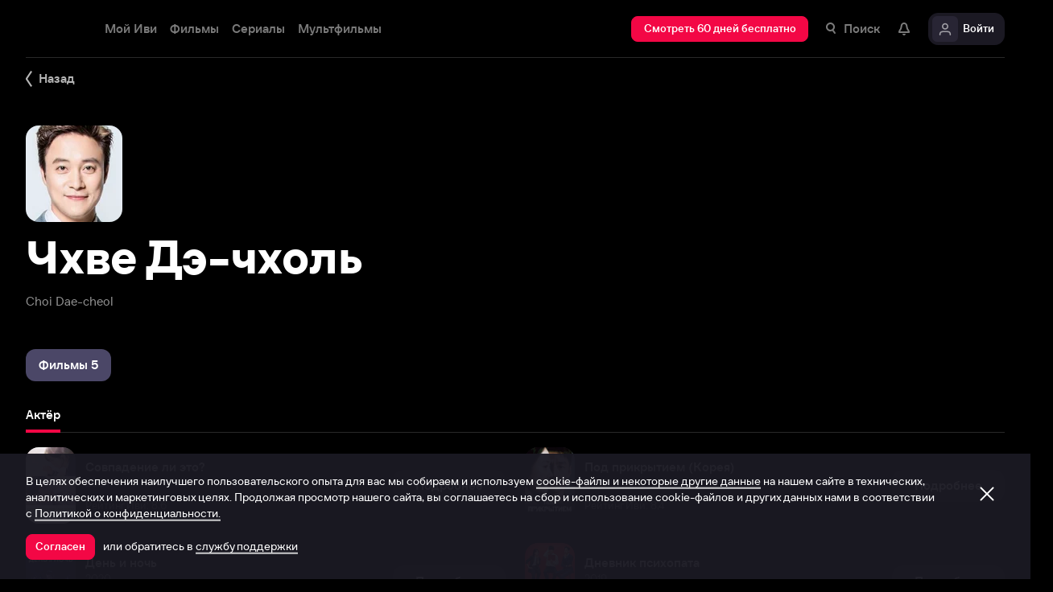

--- FILE ---
content_type: text/html; charset=utf-8
request_url: https://www.ivi.tv/person/chhve-de-chhol
body_size: 42839
content:
<!DOCTYPE html><html lang="ru" prefix="og: https://ogp.me/ns# video: http://ogp.me/ns/video# ya: https://webmaster.yandex.ru/vocabularies/" class="nolimit"><head><meta charSet="utf-8"/><meta name="viewport" content="initial-scale=1, maximum-scale=1, user-scalable=yes, width=device-width"/><base href="https://www.ivi.tv/"/><title>Чхве Дэ-чхоль (Choi Dae-cheol): фильмография, фото, биография. Актёр.</title><link rel="preconnect" href="https://thumbs.dfs.ivi.ru"/><link rel="preconnect" href="https://gambit-parent.dfs.ivi.ru"/><link rel="preconnect" href="https://ds-parent.dfs.ivi.ru"/><link rel="preconnect" href="https://solea-parent.dfs.ivi.ru"/><link rel="preconnect" href="https://rocket.ivi.ru"/><link rel="preconnect" href="https://api2.ivi.ru"/><script>
        (function() {
            var isStubDisplayed = false;
            var isSentryReported = false;

            window.addEventListener('error', function(event) {
                var target = event.target || event.srcElement;

                if (!target || !target.getAttribute) {
                    return;
                }

                var dataInfo = target.getAttribute('data-info');

                if (dataInfo !== 'main-script' && dataInfo !== 'main-style') {
                    return;
                }

                var resourceUrl = (target.src || target.href) || 'unknown';
                var isDictionaryError = resourceUrl.indexOf('i18n') !== -1 || resourceUrl.indexOf('playerDictionary') !== -1;

                if (!isDictionaryError && !isStubDisplayed) {
                    isStubDisplayed = true;
                    var stub = document.getElementById('inpblockstub');
                    if (stub) {
                        stub.style.display = 'block';
                    }
                }

                if (!isSentryReported) {
                    isSentryReported = true;

                    try {
                        
        const payload = {
            'project': 'log',
            'logger': 'javascript',
            'platform': 'javascript',
            'request': {
                'headers': {
                    'User-Agent': navigator.userAgent
                },
                'url': window.location.href
            },
            'exception': {
                'values': [{
                    'type': 'Error',
                    'value': 'Main resource load error'
                }],
                'mechanism': {'type': 'generic', 'handled': true}
            },
            'transaction': '<anonymous>',
            'trimHeadFrames': 0,
            'extra': {},
            'breadcrumbs': {},
            'user': {},
            'environment': 'prod',
            'tags': {'isMainResourceLoadError': '1', 'resourceUrl': resourceUrl}
        }

        var errorValue = payload.exception.values[0].value;
        var maxErrorLength = 50000;

        if (errorValue && errorValue.length > maxErrorLength) {
            payload.exception.values[0].value = errorValue.substring(0, maxErrorLength) + '... [truncated]';
        }

        fetch && fetch('//' + document.domain + '/storm/frontlog/api/log/store/?', {
            "headers": {
                "content-type": "text/plain;charset=UTF-8"
            },
            "body": JSON.stringify(payload),
            "method": "POST"
        });
    
                    } catch (sentryError) {
                    }
                }
            }, true);
        })();
    </script><script src="https://yastatic.net/s3/passport-sdk/autofill/v1/sdk-suggest-with-polyfills-latest.js"></script><script type="text/javascript">
                    (function(m,e,t,r,i,k,a){m[i]=m[i]||function(){(m[i].a=m[i].a||[]).push(arguments)};
                    m[i].l=1*new Date();
                    for (var j = 0; j < document.scripts.length; j++) {if (document.scripts[j].src === r) { return; }}
                    k=e.createElement(t),a=e.getElementsByTagName(t)[0],k.async=1,k.src=r,a.parentNode.insertBefore(k,a)})
                    (window, document, "script", "https://mc.yandex.ru/metrika/tag.js", "ym");

                    ym(89754140, "init", {
                        clickmap:true,
                        trackLinks:true,
                        accurateTrackBounce:true,
                        webvisor:true
                    });
                </script><link data-info="main-style" rel="stylesheet" href="https://s3.dfs.ivi.ru/849c829d658baaeff512d766b0db3cce/dist/release_26.01.03_f97fbeda/esnext/storm.bundle.dd87e8.css"/><link data-info="main-style" rel="stylesheet" href="https://s3.dfs.ivi.ru/849c829d658baaeff512d766b0db3cce/dist/release_26.01.03_f97fbeda/esnext/PersonPage.94c8e5.css"/><script data-info="main-script" defer="" fetchpriority="high" src="https://s3.dfs.ivi.ru/849c829d658baaeff512d766b0db3cce/dist/release_26.01.03_f97fbeda/es5/vendors/react-ecosystem.b0a17f.js"></script><script data-info="main-script" defer="" fetchpriority="high" src="https://s3.dfs.ivi.ru/849c829d658baaeff512d766b0db3cce/dist/release_26.01.03_f97fbeda/es5/vendors/web-cypher.1be355.js"></script><script data-info="main-script" defer="" fetchpriority="high" src="https://s3.dfs.ivi.ru/849c829d658baaeff512d766b0db3cce/dist/release_26.01.03_f97fbeda/esnext/i18n-common-ru-json.e395df.js"></script><script data-info="main-script" defer="" fetchpriority="high" src="https://s3.dfs.ivi.ru/849c829d658baaeff512d766b0db3cce/dist/release_26.01.03_f97fbeda/esnext/i18n-person-ru-json.e477eb.js"></script><script data-info="main-script" defer="" fetchpriority="high" src="https://s3.dfs.ivi.ru/849c829d658baaeff512d766b0db3cce/dist/release_26.01.03_f97fbeda/esnext/PersonPage.94c8e5.js"></script><script data-info="main-script" defer="" fetchpriority="high" src="https://s3.dfs.ivi.ru/849c829d658baaeff512d766b0db3cce/dist/release_26.01.03_f97fbeda/esnext/storm.bundle.dd87e8.js"></script><meta name="description" content="Актёр:"/><meta property="og:title" content="Чхве Дэ-чхоль (Choi Dae-cheol): фильмография, фото, биография. Актёр."/><meta property="mrc__share_title" content="Чхве Дэ-чхоль (Choi Dae-cheol): фильмография, фото, биография. Актёр."/><meta property="og:description" content="Актёр:"/><meta property="og:image" content="https://s3.dfs.ivi.ru/849c829d658baaeff512d766b0db3cce/dist/release_26.01.03_f97fbeda/storm/images/social/ivi_1000x523.jpg"/><meta property="og:image:width" content="968"/><meta property="og:image:height" content="504"/><meta name="twitter:card" content="summary_large_image"/><meta name="twitter:image:src" content="https://s3.dfs.ivi.ru/849c829d658baaeff512d766b0db3cce/dist/release_26.01.03_f97fbeda/storm/images/social/ivi_1000x523.jpg"/><link rel="image_src" href="https://s3.dfs.ivi.ru/849c829d658baaeff512d766b0db3cce/dist/release_26.01.03_f97fbeda/storm/images/social/ivi_1000x523.jpg"/><link rel="shortcut icon" type="image/png" href="https://s3.dfs.ivi.ru/849c829d658baaeff512d766b0db3cce/dist/release_26.01.03_f97fbeda/storm/images/favicon/64.png"/><link rel="icon" type="image/png" href="https://s3.dfs.ivi.ru/849c829d658baaeff512d766b0db3cce/dist/release_26.01.03_f97fbeda/storm/images/favicon/64.png"/><link rel="icon" type="image/svg+xml" href="https://s3.dfs.ivi.ru/849c829d658baaeff512d766b0db3cce/dist/release_26.01.03_f97fbeda/storm/images/favicon/favicon.svg"/><link rel="alternate" hrefLang="ru-RU" href="https://www.ivi.ru/person/chhve-de-chhol"/><link rel="alternate" hrefLang="ru-UA" href="https://www.ivi.ru/person/chhve-de-chhol"/><link rel="alternate" hrefLang="ru-KZ" href="https://www.ivi.ru/person/chhve-de-chhol"/><link rel="alternate" hrefLang="ru-BY" href="https://www.ivi.ru/person/chhve-de-chhol"/><link rel="alternate" hrefLang="ru-MD" href="https://www.ivi.ru/person/chhve-de-chhol"/><link rel="alternate" hrefLang="ru-GE" href="https://www.ivi.ru/person/chhve-de-chhol"/><link rel="alternate" hrefLang="ru-KG" href="https://www.ivi.ru/person/chhve-de-chhol"/><link rel="alternate" hrefLang="ru-AM" href="https://www.ivi.ru/person/chhve-de-chhol"/><link rel="alternate" hrefLang="ru-UZ" href="https://www.ivi.ru/person/chhve-de-chhol"/><link rel="alternate" hrefLang="ru-TJ" href="https://www.ivi.ru/person/chhve-de-chhol"/><link rel="alternate" hrefLang="ru-TM" href="https://www.ivi.ru/person/chhve-de-chhol"/><link rel="alternate" hrefLang="uz" href="https://www.ivi.ru/uz/person/chhve-de-chhol"/><link rel="alternate" hrefLang="ru" href="https://www.ivi.tv/person/chhve-de-chhol"/><link rel="alternate" hrefLang="en" href="https://turk.ivi.tv/person/chhve-de-chhol"/><link rel="apple-touch-icon" sizes="57x57" href="https://s3.dfs.ivi.ru/849c829d658baaeff512d766b0db3cce/dist/release_26.01.03_f97fbeda/storm/images/apple/57x57.png"/><link rel="apple-touch-icon-precomposed" sizes="57x57" href="https://s3.dfs.ivi.ru/849c829d658baaeff512d766b0db3cce/dist/release_26.01.03_f97fbeda/storm/images/apple/57x57-precomposed.png"/><link rel="apple-touch-icon" sizes="60x60" href="https://s3.dfs.ivi.ru/849c829d658baaeff512d766b0db3cce/dist/release_26.01.03_f97fbeda/storm/images/apple/60x60.png"/><link rel="apple-touch-icon-precomposed" sizes="60x60" href="https://s3.dfs.ivi.ru/849c829d658baaeff512d766b0db3cce/dist/release_26.01.03_f97fbeda/storm/images/apple/60x60-precomposed.png"/><link rel="apple-touch-icon" sizes="72x72" href="https://s3.dfs.ivi.ru/849c829d658baaeff512d766b0db3cce/dist/release_26.01.03_f97fbeda/storm/images/apple/72x72.png"/><link rel="apple-touch-icon-precomposed" sizes="72x72" href="https://s3.dfs.ivi.ru/849c829d658baaeff512d766b0db3cce/dist/release_26.01.03_f97fbeda/storm/images/apple/72x72-precomposed.png"/><link rel="apple-touch-icon" sizes="76x76" href="https://s3.dfs.ivi.ru/849c829d658baaeff512d766b0db3cce/dist/release_26.01.03_f97fbeda/storm/images/apple/76x76.png"/><link rel="apple-touch-icon-precomposed" sizes="76x76" href="https://s3.dfs.ivi.ru/849c829d658baaeff512d766b0db3cce/dist/release_26.01.03_f97fbeda/storm/images/apple/76x76-precomposed.png"/><link rel="apple-touch-icon" sizes="114x114" href="https://s3.dfs.ivi.ru/849c829d658baaeff512d766b0db3cce/dist/release_26.01.03_f97fbeda/storm/images/apple/114x114.png"/><link rel="apple-touch-icon-precomposed" sizes="114x114" href="https://s3.dfs.ivi.ru/849c829d658baaeff512d766b0db3cce/dist/release_26.01.03_f97fbeda/storm/images/apple/114x114-precomposed.png"/><link rel="apple-touch-icon" sizes="120x120" href="https://s3.dfs.ivi.ru/849c829d658baaeff512d766b0db3cce/dist/release_26.01.03_f97fbeda/storm/images/apple/120x120.png"/><link rel="apple-touch-icon-precomposed" sizes="120x120" href="https://s3.dfs.ivi.ru/849c829d658baaeff512d766b0db3cce/dist/release_26.01.03_f97fbeda/storm/images/apple/120x120-precomposed.png"/><link rel="apple-touch-icon" sizes="144x144" href="https://s3.dfs.ivi.ru/849c829d658baaeff512d766b0db3cce/dist/release_26.01.03_f97fbeda/storm/images/apple/144x144.png"/><link rel="apple-touch-icon-precomposed" sizes="144x144" href="https://s3.dfs.ivi.ru/849c829d658baaeff512d766b0db3cce/dist/release_26.01.03_f97fbeda/storm/images/apple/144x144-precomposed.png"/><link rel="apple-touch-icon" sizes="152x152" href="https://s3.dfs.ivi.ru/849c829d658baaeff512d766b0db3cce/dist/release_26.01.03_f97fbeda/storm/images/apple/152x152.png"/><link rel="apple-touch-icon-precomposed" sizes="152x152" href="https://s3.dfs.ivi.ru/849c829d658baaeff512d766b0db3cce/dist/release_26.01.03_f97fbeda/storm/images/apple/152x152-precomposed.png"/><link rel="apple-touch-icon" href="https://s3.dfs.ivi.ru/849c829d658baaeff512d766b0db3cce/dist/release_26.01.03_f97fbeda/storm/images/apple/57x57.png"/><link rel="apple-touch-icon-precomposed" href="https://s3.dfs.ivi.ru/849c829d658baaeff512d766b0db3cce/dist/release_26.01.03_f97fbeda/storm/images/apple/57x57-precomposed.png"/><link rel="icon" sizes="192x192" href="https://s3.dfs.ivi.ru/849c829d658baaeff512d766b0db3cce/dist/release_26.01.03_f97fbeda/storm/images/apple/192x192-precomposed.png"/><link rel="canonical" href="https://www.ivi.tv/person/chhve-de-chhol"/><meta name="theme-color" content="#100e19"/><meta name="msapplication-navbutton-color" content="#ec174f"/><meta name="mobile-web-app-capable" content="yes"/><meta name="apple-mobile-web-app-capable" content="yes"/><meta name="apple-mobile-web-app-status-bar-style" content="black"/><meta name="application-name" content="ivi.ru"/><meta name="apple-mobile-web-app-title" content="ivi.ru"/><meta name="msapplication-starturl" content="./?utm_source=a2hs_feather"/><meta name="apple-itunes-app" content="app-id=455705533"/><link rel="search" title="Иви" type="application/opensearchdescription+xml" href="/ivi_search.xml"/><link crossorigin="use-credentials" rel="manifest" href="/manifest.json"/></head><body class="basePage person isAbNavigation isAbNavigation"><button style="display:block;z-index:9999;position:fixed;top:0;left:0;bottom:0;right:0;width:100vw;cursor:wait;border:none;background:transparent" id="inpblock"><div id="inpblockstub" style="display:none;position:absolute;left:0;right:0;bottom:0;top:0;background:#100e19"><a style="position:absolute;left:32px;top:17px" href="/"><img class="nbl-picture" height="30px" data-stub="false" src="https://solea-parent.dfs.ivi.ru/picture/ffffff,ffffff/reposition_iviLogoBig.svg"/></a><div style="position:absolute;top:50%;left:0;right:0;transform:translateY(-50%)"><div style="color:white;font-weight:700;font-size:44px;margin-bottom:12px">Ошибка</div><div style="color:#a5a1b2;font-size:20px;line-height:24px;padding-left:16px;padding-right:16px">На сайте проводятся технические работы.</div><div style="color:#a5a1b2;font-size:20px;line-height:24px;padding-left:16px;padding-right:16px">Пожалуйста, зайдите позже.</div></div></div></button><noscript><div><img src="https://mc.yandex.ru/watch/89754140" style="position:absolute;left:-9999px" alt=""/></div></noscript><script defer="">
                dataLayer = [{"is_buyer":false},{"dynx_pagetype":"other","user_auth_status":false,"user_subscribe_status":0,"country_code":"US"}];
                try {
                    if (window.localStorage && window.localStorage.getItem('ivi_user_id')) {
                        dataLayer.push({
                            'user_id': window.localStorage.getItem('ivi_user_id')
                        });
                    }
                } catch (e) {}
            </script><noscript><iframe src="//www.googletagmanager.com/ns.html?id=GTM-TK47DZ" height="0" width="0" style="display:none;visibility:hidden"></iframe></noscript><script id="gtm-counter" defer="">
                (function(w,d,s,l,i){w[l]=w[l]||[];w[l].push({'gtm.start':
                new Date().getTime(),event:'gtm.js'});var f=d.getElementsByTagName(s)[0],
                j=d.createElement(s),dl=l!='dataLayer'?'&l='+l:'';j.async=true;j.src=
                '//www.googletagmanager.com/gtm.js?id='+i+dl;f.parentNode.insertBefore(j,f);
                })(window,document,'script','dataLayer','GTM-TK47DZ');
            </script><script defer="">
                dataLayer.push({
                    'GAwithGTM': 'yes'
                });
            </script><div id="root" class="basePage__inner"><div id="hiddenPerformanceMarkElement" style="display:none"></div><div id="search-root"></div><div class="page-wrapper"><div class="person__backlinkSection"><div class="person__backlinkSection-inner"><div class="person__backlink"><div class="nbl-simpleControlButton nbl-simpleControlButton_size_barb nbl-simpleControlButton_style_kark"><div class="nbl-simpleControlButton__content"><div class="nbl-simpleControlButton__iconWrapper"><img src="https://solea-parent.dfs.ivi.ru/icon/ffffff,ffffff/arrowLeft_8x20.svg" class="nbl-iconSvg nbl-simpleControlButton__nbl-iconSvg" style="width:8px;height:20px"/></div><div class="nbl-simpleControlButton__caption">Назад</div></div></div></div></div></div><section class="pageSection pageSection_noGap person__pageSection person__pageSection_noGap"><div class="pageSection__container"><div class="pageSection__container-inner"><div class="person__contentColumn"><div class="person__personHeader personHeader personHeader_hasPosterImage"><div class="personHeader__figure"><div class="nbl-poster nbl-poster_type_person personHeader__nbl-poster"><div class="nbl-poster__imageWrapper"><div class="nbl-poster__imagePersonWrapper"><img class="nbl-poster__image" data-stub="false" src="https://thumbs.dfs.ivi.ru/storage37/contents/8/7/593f0367b7a8afe8c009c9864a1762.jpg/120x144/?q=85&amp;mod=to_webp"/></div></div></div></div><div class="personHeader__alternate">Choi Dae-cheol</div><h1 class="personHeader__title">Чхве Дэ-чхоль</h1></div></div></div></div></section><section class="pageSection pageSection_noGap personFilmographyContainer__pageSection personFilmographyContainer__pageSection_noGap"><div class="pageSection__container"><div class="pageSection__container-inner"><div id="person-content-column" class="personFilmographyContainer"><div class="nbl-segmentControl nbl-segmentControl_size_bytrat nbl-segmentControl_style_kozmo"><div class="nbl-segmentControlItem nbl-segmentControlItem_size_vusmus nbl-segmentControlItem_style_arf nbl-segmentControlItem_roundingMode_both nbl-segmentControlItem_textAlign_center nbl-segmentControlItem_selected nbl-segmentControl__nbl-segmentControlItem nbl-segmentControl__item"><div class="nbl-segmentControlItem__caption">Фильмы 5</div></div></div><div class="personFilmographyContainer__contentList"><div id="filmography" class="personFilmography personFilmographyContainer__personFilmography"><div class="personFilmography__content"><div class="personFilmography__tabs"><div class="nbl-scrollableTabs nbl-scrollableTabs nbl-scrollableTabs_variation_vex personFilmography__scrollableTabsSection"><div class="nbl-scrollpane nbl-scrollpane nbl-scrollpane_variation_crein nbl-scrollpane_hasNativeScroll nbl-scrollableTabs__nbl-scrollpane"><div class="nbl-scrollpane__viewport"><div class="nbl-scrollpane__content"><div class="nbl-tabs nbl-tabs_style_fir nbl-scrollableTabs__nbl-tabs"><div class="nbl-tabs__inner"><div class="nbl-tabs__gutter"></div><div class="nbl-tabsItem nbl-tabsItem_selected nbl-tabs__nbl-tabsItem"><div class="nbl-tabsItem__textBlock"><div class="nbl-tabsItem__captionRow"><div class="nbl-tabsItem__caption">Актёр</div></div></div><div class="nbl-tabsItem__stripe"></div></div></div></div></div></div></div></div></div><div class="personFilmography__list"><div data-contentid="17765" class="personFilmographyItem personFilmography__personFilmographyItem"><a class="personFilmographyItem__body" href="/watch/sovpadenie-li-eto"><div class="nbl-posterSidewardBlock nbl-posterSidewardBlock_type_thumb nbl-posterSidewardBlock_size_amora nbl-posterSidewardBlock_style_kotenic personFilmographyItem__nbl-posterSidewardBlock"><div class="nbl-posterSidewardBlock__bodyWrapper"><div class="nbl-posterSidewardBlock__body"><div class="nbl-posterSidewardBlock__imageSection"><div class="nbl-poster nbl-poster_type_poster nbl-poster_extrasMode_rusk nbl-posterSidewardBlock__nbl-poster"><div class="nbl-poster__imageWrapper"><img class="nbl-poster__image" data-stub="true" src="[data-uri]"/></div></div></div><div class="nbl-posterSidewardBlock__textSection"><div class="nbl-posterSidewardBlock__titleRow"><div class="nbl-posterSidewardBlock__title">Совпадение ли это?</div></div><div class="nbl-posterSidewardBlock__extraRow"><span class="nbl-posterSidewardBlock__extraItem">2024</span></div><div class="nbl-posterSidewardBlock__details">Рейтинг Иви: 8,6</div></div></div></div></div><div class="personFilmographyItem__action"><div class="nbl-button nbl-button_textAlign_center nbl-button_style_makoto nbl-button_size_shinnok nbl-button_hasBadge_0"><div class="nbl-button__primaryText">Подробнее</div></div></div></a></div><div data-contentid="16994" class="personFilmographyItem personFilmography__personFilmographyItem"><a class="personFilmographyItem__body" href="/watch/pod-prikryitiem-2021"><div class="nbl-posterSidewardBlock nbl-posterSidewardBlock_type_thumb nbl-posterSidewardBlock_size_amora nbl-posterSidewardBlock_style_kotenic personFilmographyItem__nbl-posterSidewardBlock"><div class="nbl-posterSidewardBlock__bodyWrapper"><div class="nbl-posterSidewardBlock__body"><div class="nbl-posterSidewardBlock__imageSection"><div class="nbl-poster nbl-poster_type_poster nbl-poster_extrasMode_rusk nbl-posterSidewardBlock__nbl-poster"><div class="nbl-poster__imageWrapper"><img class="nbl-poster__image" data-stub="true" src="[data-uri]"/></div></div></div><div class="nbl-posterSidewardBlock__textSection"><div class="nbl-posterSidewardBlock__titleRow"><div class="nbl-posterSidewardBlock__title">Под прикрытием (Корея)</div></div><div class="nbl-posterSidewardBlock__extraRow"><span class="nbl-posterSidewardBlock__extraItem">2021</span></div><div class="nbl-posterSidewardBlock__details">Рейтинг Иви: 8,4</div></div></div></div></div><div class="personFilmographyItem__action"><div class="nbl-button nbl-button_textAlign_center nbl-button_style_makoto nbl-button_size_shinnok nbl-button_hasBadge_0"><div class="nbl-button__primaryText">Подробнее</div></div></div></a></div><div data-contentid="14920" class="personFilmographyItem personFilmography__personFilmographyItem"><a class="personFilmographyItem__body" href="/watch/den-i-noch"><div class="nbl-posterSidewardBlock nbl-posterSidewardBlock_type_thumb nbl-posterSidewardBlock_size_amora nbl-posterSidewardBlock_style_kotenic personFilmographyItem__nbl-posterSidewardBlock"><div class="nbl-posterSidewardBlock__bodyWrapper"><div class="nbl-posterSidewardBlock__body"><div class="nbl-posterSidewardBlock__imageSection"><div class="nbl-poster nbl-poster_type_poster nbl-poster_extrasMode_rusk nbl-posterSidewardBlock__nbl-poster"><div class="nbl-poster__imageWrapper"><img class="nbl-poster__image" data-stub="true" src="[data-uri]"/></div></div></div><div class="nbl-posterSidewardBlock__textSection"><div class="nbl-posterSidewardBlock__titleRow"><div class="nbl-posterSidewardBlock__title">День и ночь</div></div><div class="nbl-posterSidewardBlock__extraRow"><span class="nbl-posterSidewardBlock__extraItem">2020</span></div><div class="nbl-posterSidewardBlock__details">Рейтинг Иви: 8,4</div></div></div></div></div><div class="personFilmographyItem__action"><div class="nbl-button nbl-button_textAlign_center nbl-button_style_makoto nbl-button_size_shinnok nbl-button_hasBadge_0"><div class="nbl-button__primaryText">Подробнее</div></div></div></a></div><div data-contentid="13701" class="personFilmographyItem personFilmography__personFilmographyItem"><a class="personFilmographyItem__body" href="/watch/dnevnik-psihopata"><div class="nbl-posterSidewardBlock nbl-posterSidewardBlock_type_thumb nbl-posterSidewardBlock_size_amora nbl-posterSidewardBlock_style_kotenic personFilmographyItem__nbl-posterSidewardBlock"><div class="nbl-posterSidewardBlock__bodyWrapper"><div class="nbl-posterSidewardBlock__body"><div class="nbl-posterSidewardBlock__imageSection"><div class="nbl-poster nbl-poster_type_poster nbl-poster_extrasMode_rusk nbl-posterSidewardBlock__nbl-poster"><div class="nbl-poster__imageWrapper"><img class="nbl-poster__image" data-stub="true" src="[data-uri]"/></div></div></div><div class="nbl-posterSidewardBlock__textSection"><div class="nbl-posterSidewardBlock__titleRow"><div class="nbl-posterSidewardBlock__title">Дневник психопата</div></div><div class="nbl-posterSidewardBlock__extraRow"><span class="nbl-posterSidewardBlock__extraItem">2019</span></div><div class="nbl-posterSidewardBlock__details">Рейтинг Иви: 8,4</div></div></div></div></div><div class="personFilmographyItem__action"><div class="nbl-button nbl-button_textAlign_center nbl-button_style_makoto nbl-button_size_shinnok nbl-button_hasBadge_0"><div class="nbl-button__primaryText">Подробнее</div></div></div></a></div><div data-contentid="14907" class="personFilmographyItem personFilmography__personFilmographyItem"><a class="personFilmographyItem__body" href="/watch/obrechen-lyubit-tebya"><div class="nbl-posterSidewardBlock nbl-posterSidewardBlock_type_thumb nbl-posterSidewardBlock_size_amora nbl-posterSidewardBlock_style_kotenic personFilmographyItem__nbl-posterSidewardBlock"><div class="nbl-posterSidewardBlock__bodyWrapper"><div class="nbl-posterSidewardBlock__body"><div class="nbl-posterSidewardBlock__imageSection"><div class="nbl-poster nbl-poster_type_poster nbl-poster_extrasMode_rusk nbl-posterSidewardBlock__nbl-poster"><div class="nbl-poster__imageWrapper"><img class="nbl-poster__image" data-stub="true" src="[data-uri]"/></div></div></div><div class="nbl-posterSidewardBlock__textSection"><div class="nbl-posterSidewardBlock__titleRow"><div class="nbl-posterSidewardBlock__title">Обречен любить тебя</div></div><div class="nbl-posterSidewardBlock__extraRow"><span class="nbl-posterSidewardBlock__extraItem">2014</span></div><div class="nbl-posterSidewardBlock__details">Рейтинг Иви: 8,4</div></div></div></div></div><div class="personFilmographyItem__action"><div class="nbl-button nbl-button_textAlign_center nbl-button_style_makoto nbl-button_size_shinnok nbl-button_hasBadge_0"><div class="nbl-button__primaryText">Подробнее</div></div></div></a></div></div></div></div></div></div></div></div></section><section class="pageSection pageSection_noGap personComments__pageSection personComments__pageSection_noGap"><div class="pageSection__container"><div class="pageSection__container-inner"><div class="personComments person__personComments"><div class="personComments__title">Комментарии</div><form class="personComments__addCommentForm"><div class="nbl-input nbl-input_style_xenon nbl-input_type_pascal nbl-input_iconType_none"><div class="nbl-input__body"><input class="nbl-input__editbox" type="text" value=""/><div class="nbl-input__overlays"><div class="nbl-input__placeholder">Расскажите о персоне</div><div class="nbl-input__stripe"></div></div></div></div><button type="submit" disabled="" class="nbl-button nbl-button_textAlign_center nbl-button_disabled nbl-button_style_makoto nbl-button_size_shinnok nbl-button_hasBadge_0"><div class="nbl-button__primaryText">Отправить</div></button></form><div class="personComments__content"><div class="personComments__tabs"><div class="nbl-tabs nbl-tabs_variation_ziltod nbl-tabs_style_fir personComments__nbl-tabs"><div class="nbl-tabs__inner"><div class="nbl-tabs__gutter"></div><div class="nbl-tabsItem nbl-tabsItem_selected nbl-tabs__nbl-tabsItem"><div class="nbl-tabsItem__textBlock"><div class="nbl-tabsItem__captionRow"><div class="nbl-tabsItem__caption">Популярные</div></div></div><div class="nbl-tabsItem__stripe"></div></div><div class="nbl-tabsItem nbl-tabs__nbl-tabsItem"><div class="nbl-tabsItem__textBlock"><div class="nbl-tabsItem__captionRow"><div class="nbl-tabsItem__caption">Последние</div></div></div><div class="nbl-tabsItem__stripe"></div></div></div></div></div><div class="personComments__list"><div class="nbl-comment nbl-comment_mode_collapsed personComments__nbl-comment"><div class="nbl-comment__header"><div class="nbl-comment__info"><div class="nbl-comment__username">ibragimovailwira</div><div class="nbl-comment__date">17 июня 2021</div></div><div class="nbl-score nbl-score_mode_initial nbl-score_textMode_initial nbl-comment__nbl-score"><div class="nbl-simpleControlButton nbl-score__like"><div class="nbl-simpleControlButton__content"><div class="nbl-simpleControlButton__iconWrapper"><div class="nbl-iconSvg nbl-simpleControlButton__nbl-iconSvg"></div></div></div></div><div class="nbl-score__counter">0</div><div class="nbl-simpleControlButton nbl-score__dislike"><div class="nbl-simpleControlButton__content"><div class="nbl-simpleControlButton__iconWrapper"><div class="nbl-iconSvg nbl-simpleControlButton__nbl-iconSvg"></div></div></div></div></div></div><div class="nbl-comment__content">Ты клёвый! ))) ❤️</div></div></div></div></div></div></div></section><section class="pageSection pageSection_noGap person__pageSection person__pageSection_noGap"><div class="pageSection__container"><div class="pageSection__container-inner"><div class="person__personPopulars"><div class="gallery gallery gallery_personsGallery gallery_ivi-carousel"><div class="gallery__header">Популярные персоны</div><div class="gallery__carousel"><div class="gallery__viewport"><div class="gallery__viewport-inner"><div class="ivi-carousel not-init"><div class="ivi-carousel-viewport"><div class="ivi-carousel-container"><div class="ivi-carousel-item ivi-carousel-item-type_poster"><a class="nbl-slimPosterBlock nbl-slimPosterBlock_type_poster nbl-slimPosterBlock_status_default nbl-slimPosterBlock_iconStatus_none nbl-slimPosterBlock_available gallery__nbl-slimPosterBlock" href="/person/vitalij_shlyappo"><div class="nbl-slimPosterBlock__imageSection"><div class="nbl-poster nbl-poster_type_poster nbl-slimPosterBlock__nbl-poster"><div class="nbl-poster__imageWrapper"><img class="nbl-poster__image" data-stub="false" src="https://thumbs.dfs.ivi.ru/storage0/contents/7/8/d6a58e32de4750838a1dad8ac5e326.jpg/234x360/?q=85&amp;mod=to_webp"/></div></div></div><div class="nbl-slimPosterBlock__textSection"><div class="nbl-slimPosterBlock__title"><span class="nbl-slimPosterBlock__titleText">Виталий Шляппо</span></div><div class="nbl-slimPosterBlock__extra"><div class="nbl-slimPosterBlock__extraItem">Продюсер</div></div></div></a></div><div class="ivi-carousel-item ivi-carousel-item-type_poster"><a class="nbl-slimPosterBlock nbl-slimPosterBlock_type_poster nbl-slimPosterBlock_status_default nbl-slimPosterBlock_iconStatus_none nbl-slimPosterBlock_available gallery__nbl-slimPosterBlock" href="/person/sergey-burunov-20134"><div class="nbl-slimPosterBlock__imageSection"><div class="nbl-poster nbl-poster_type_poster nbl-slimPosterBlock__nbl-poster"><div class="nbl-poster__imageWrapper"><img class="nbl-poster__image" data-stub="false" src="https://thumbs.dfs.ivi.ru/storage0/contents/3/0/63cbaa89104d9ea54556b385749de3.jpg/234x360/?q=85&amp;mod=to_webp"/></div></div></div><div class="nbl-slimPosterBlock__textSection"><div class="nbl-slimPosterBlock__title"><span class="nbl-slimPosterBlock__titleText">Сергей Бурунов</span></div><div class="nbl-slimPosterBlock__extra"><div class="nbl-slimPosterBlock__extraItem">Актёр дубляжа</div></div></div></a></div><div class="ivi-carousel-item ivi-carousel-item-type_poster"><a class="nbl-slimPosterBlock nbl-slimPosterBlock_type_poster nbl-slimPosterBlock_status_default nbl-slimPosterBlock_iconStatus_none nbl-slimPosterBlock_available gallery__nbl-slimPosterBlock" href="/person/andrey-merzlikin-707"><div class="nbl-slimPosterBlock__imageSection"><div class="nbl-poster nbl-poster_type_poster nbl-slimPosterBlock__nbl-poster"><div class="nbl-poster__imageWrapper"><img class="nbl-poster__image" data-stub="false" src="https://thumbs.dfs.ivi.ru/storage0/contents/6/a/8cfcf7c09247e7a4bde94e8544346d.jpg/234x360/?q=85&amp;mod=to_webp"/></div></div></div><div class="nbl-slimPosterBlock__textSection"><div class="nbl-slimPosterBlock__title"><span class="nbl-slimPosterBlock__titleText">Андрей Мерзликин</span></div><div class="nbl-slimPosterBlock__extra"><div class="nbl-slimPosterBlock__extraItem">Актёр</div></div></div></a></div><div class="ivi-carousel-item ivi-carousel-item-type_poster"><a class="nbl-slimPosterBlock nbl-slimPosterBlock_type_poster nbl-slimPosterBlock_status_default nbl-slimPosterBlock_iconStatus_none nbl-slimPosterBlock_available gallery__nbl-slimPosterBlock" href="/person/gosha-kutsenko-353"><div class="nbl-slimPosterBlock__imageSection"><div class="nbl-poster nbl-poster_type_poster nbl-slimPosterBlock__nbl-poster"><div class="nbl-poster__imageWrapper"><img class="nbl-poster__image" data-stub="false" src="https://thumbs.dfs.ivi.ru/storage37/contents/0/b/ba0e592ce8005c03b244dc4b7acf38.jpg/234x360/?q=85&amp;mod=to_webp"/></div></div></div><div class="nbl-slimPosterBlock__textSection"><div class="nbl-slimPosterBlock__title"><span class="nbl-slimPosterBlock__titleText">Гоша Куценко</span></div><div class="nbl-slimPosterBlock__extra"><div class="nbl-slimPosterBlock__extraItem">Актёр</div></div></div></a></div><div class="ivi-carousel-item ivi-carousel-item-type_poster"><a class="nbl-slimPosterBlock nbl-slimPosterBlock_type_poster nbl-slimPosterBlock_status_default nbl-slimPosterBlock_iconStatus_none nbl-slimPosterBlock_available gallery__nbl-slimPosterBlock" href="/person/konstantin-khabensky-824"><div class="nbl-slimPosterBlock__imageSection"><div class="nbl-poster nbl-poster_type_poster nbl-slimPosterBlock__nbl-poster"><div class="nbl-poster__imageWrapper"><img class="nbl-poster__image" data-stub="false" src="https://thumbs.dfs.ivi.ru/storage0/contents/4/0/e50eca594f42b6932a1b9f3a2b3c6a.jpg/234x360/?q=85&amp;mod=to_webp"/></div></div></div><div class="nbl-slimPosterBlock__textSection"><div class="nbl-slimPosterBlock__title"><span class="nbl-slimPosterBlock__titleText">Константин Хабенский</span></div><div class="nbl-slimPosterBlock__extra"><div class="nbl-slimPosterBlock__extraItem">Актёр</div></div></div></a></div><div class="ivi-carousel-item ivi-carousel-item-type_poster"><a class="nbl-slimPosterBlock nbl-slimPosterBlock_type_poster nbl-slimPosterBlock_status_default nbl-slimPosterBlock_iconStatus_none nbl-slimPosterBlock_available gallery__nbl-slimPosterBlock" href="/person/fyodor_bondarchuk"><div class="nbl-slimPosterBlock__imageSection"><div class="nbl-poster nbl-poster_type_poster nbl-slimPosterBlock__nbl-poster"><div class="nbl-poster__imageWrapper"><img class="nbl-poster__image" data-stub="false" src="https://thumbs.dfs.ivi.ru/storage5/contents/6/1/ba4898575f8878a8d44c96d2faf135.jpg/234x360/?q=85&amp;mod=to_webp"/></div></div></div><div class="nbl-slimPosterBlock__textSection"><div class="nbl-slimPosterBlock__title"><span class="nbl-slimPosterBlock__titleText">Фёдор Бондарчук</span></div><div class="nbl-slimPosterBlock__extra"><div class="nbl-slimPosterBlock__extraItem">Актёр</div></div></div></a></div><div class="ivi-carousel-item ivi-carousel-item-type_poster"><a class="nbl-slimPosterBlock nbl-slimPosterBlock_type_poster nbl-slimPosterBlock_status_default nbl-slimPosterBlock_iconStatus_none nbl-slimPosterBlock_available gallery__nbl-slimPosterBlock" href="/person/tina-kandelaki"><div class="nbl-slimPosterBlock__imageSection"><div class="nbl-poster nbl-poster_type_poster nbl-slimPosterBlock__nbl-poster"><div class="nbl-poster__imageWrapper"><img class="nbl-poster__image" data-stub="false" src="https://thumbs.dfs.ivi.ru/storage0/contents/d/8/3eefa6918a44b98719d9518caa50fa.jpg/234x360/?q=85&amp;mod=to_webp"/></div></div></div><div class="nbl-slimPosterBlock__textSection"><div class="nbl-slimPosterBlock__title"><span class="nbl-slimPosterBlock__titleText">Тина Канделаки</span></div><div class="nbl-slimPosterBlock__extra"><div class="nbl-slimPosterBlock__extraItem">Продюсер</div></div></div></a></div><div class="ivi-carousel-item ivi-carousel-item-type_poster"><a class="nbl-slimPosterBlock nbl-slimPosterBlock_type_poster nbl-slimPosterBlock_status_default nbl-slimPosterBlock_iconStatus_none nbl-slimPosterBlock_available gallery__nbl-slimPosterBlock" href="/person/pavel-priluchnyy"><div class="nbl-slimPosterBlock__imageSection"><div class="nbl-poster nbl-poster_type_poster nbl-slimPosterBlock__nbl-poster"><div class="nbl-poster__imageWrapper"><img class="nbl-poster__image" data-stub="false" src="https://thumbs.dfs.ivi.ru/storage0/contents/4/d/217a7891a8420eb07c1850a3286057.jpg/234x360/?q=85&amp;mod=to_webp"/></div></div></div><div class="nbl-slimPosterBlock__textSection"><div class="nbl-slimPosterBlock__title"><span class="nbl-slimPosterBlock__titleText">Павел Прилучный</span></div><div class="nbl-slimPosterBlock__extra"><div class="nbl-slimPosterBlock__extraItem">Актёр</div></div></div></a></div><div class="ivi-carousel-item ivi-carousel-item-type_poster"><a class="nbl-slimPosterBlock nbl-slimPosterBlock_type_poster nbl-slimPosterBlock_status_default nbl-slimPosterBlock_iconStatus_none nbl-slimPosterBlock_available gallery__nbl-slimPosterBlock" href="/person/pavel-derevyanko"><div class="nbl-slimPosterBlock__imageSection"><div class="nbl-poster nbl-poster_type_poster nbl-slimPosterBlock__nbl-poster"><div class="nbl-poster__imageWrapper"><img class="nbl-poster__image" data-stub="false" src="https://thumbs.dfs.ivi.ru/storage0/contents/c/c/6f9d2286e544aaa89fb600e6aadbc7.jpg/234x360/?q=85&amp;mod=to_webp"/></div></div></div><div class="nbl-slimPosterBlock__textSection"><div class="nbl-slimPosterBlock__title"><span class="nbl-slimPosterBlock__titleText">Павел Деревянко</span></div><div class="nbl-slimPosterBlock__extra"><div class="nbl-slimPosterBlock__extraItem">Актёр</div></div></div></a></div><div class="ivi-carousel-item ivi-carousel-item-type_poster"><a class="nbl-slimPosterBlock nbl-slimPosterBlock_type_poster nbl-slimPosterBlock_status_default nbl-slimPosterBlock_iconStatus_none nbl-slimPosterBlock_available gallery__nbl-slimPosterBlock" href="/person/artem-tkachenko-18113"><div class="nbl-slimPosterBlock__imageSection"><div class="nbl-poster nbl-poster_type_poster nbl-slimPosterBlock__nbl-poster"><div class="nbl-poster__imageWrapper"><img class="nbl-poster__image" data-stub="false" src="https://thumbs.dfs.ivi.ru/storage5/contents/b/5/ac530299895324513a4e8419fe0420.jpg/234x360/?q=85&amp;mod=to_webp"/></div></div></div><div class="nbl-slimPosterBlock__textSection"><div class="nbl-slimPosterBlock__title"><span class="nbl-slimPosterBlock__titleText">Артём Ткаченко</span></div><div class="nbl-slimPosterBlock__extra"><div class="nbl-slimPosterBlock__extraItem">Актёр</div></div></div></a></div><div class="ivi-carousel-item ivi-carousel-item-type_poster"><a class="nbl-slimPosterBlock nbl-slimPosterBlock_type_poster nbl-slimPosterBlock_status_default nbl-slimPosterBlock_iconStatus_none nbl-slimPosterBlock_available gallery__nbl-slimPosterBlock" href="/person/svetlana-khodchenkova-7267"><div class="nbl-slimPosterBlock__imageSection"><div class="nbl-poster nbl-poster_type_poster nbl-slimPosterBlock__nbl-poster"><div class="nbl-poster__imageWrapper"><img class="nbl-poster__image" data-stub="false" src="https://thumbs.dfs.ivi.ru/storage0/contents/f/a/167930b4d342ec874d1fadbacc7bc3.jpg/234x360/?q=85&amp;mod=to_webp"/></div></div></div><div class="nbl-slimPosterBlock__textSection"><div class="nbl-slimPosterBlock__title"><span class="nbl-slimPosterBlock__titleText">Светлана Ходченкова</span></div><div class="nbl-slimPosterBlock__extra"><div class="nbl-slimPosterBlock__extraItem">Актёр</div></div></div></a></div><div class="ivi-carousel-item ivi-carousel-item-type_poster"><a class="nbl-slimPosterBlock nbl-slimPosterBlock_type_poster nbl-slimPosterBlock_status_default nbl-slimPosterBlock_iconStatus_none nbl-slimPosterBlock_available gallery__nbl-slimPosterBlock" href="/person/aleksandr_petrov"><div class="nbl-slimPosterBlock__imageSection"><div class="nbl-poster nbl-poster_type_poster nbl-slimPosterBlock__nbl-poster"><div class="nbl-poster__imageWrapper"><img class="nbl-poster__image" data-stub="false" src="https://thumbs.dfs.ivi.ru/storage0/contents/8/7/1f8e974d0949c5b05b621f58aac700.jpg/234x360/?q=85&amp;mod=to_webp"/></div></div></div><div class="nbl-slimPosterBlock__textSection"><div class="nbl-slimPosterBlock__title"><span class="nbl-slimPosterBlock__titleText">Александр Петров</span></div><div class="nbl-slimPosterBlock__extra"><div class="nbl-slimPosterBlock__extraItem">Актёр</div></div></div></a></div></div></div><span class="xArrowButton xArrowButton_slimPosterBlock xArrowButton_direction_right gallery__xArrowButton"><div class="xArrowButton__iconWrapper"><img src="https://solea-parent.dfs.ivi.ru/icon/ffffff,ffffff/arrowRight_8x20.svg" class="nbl-iconSvg xArrowButton__arrowIcon"/></div></span><div class="ivi-carousel__shadow_right"></div></div></div></div></div></div></div></div></div></section><section class="pageSection pageSection_noGap person__pageSection person__pageSection_noGap"><div class="pageSection__container"><div class="pageSection__container-inner"><div class="person__contentColumn"><div class="person__breadCrumbs"><ul class="breadCrumbs breadCrumbs_modern person__breadCrumbs" data-test="bread_crumbs_block" itemscope="" itemType="http://schema.org/BreadcrumbList"><li class="breadCrumbs__item" itemProp="itemListElement" itemscope="" itemType="http://schema.org/ListItem" data-test="bread_crumbs_item"><a itemProp="item" class="nbl-link nbl-link_style_wovou breadCrumbs__nbl-link" href="https://www.ivi.tv"><span itemProp="name">Мой Иви</span><meta itemProp="position" content="1"/></a></li><li class="breadCrumbs__item" itemProp="itemListElement" itemscope="" itemType="http://schema.org/ListItem" data-test="bread_crumbs_item"><div itemProp="item" class="nbl-link nbl-link_style_reska breadCrumbs__nbl-link"><span itemProp="name">Чхве Дэ-чхоль</span><meta itemProp="position" content="2"/></div></li></ul></div></div></div></div></section></div><header class="headerTop__innerWrapper" style="position:absolute;width:100%"><div id="headerTop" class="headerTop headerTop_state_init headerTop_hasDropdownMenu headerTop_page_person"><div class="headerTop__grid"><div class="headerTop__grid-inner"><div class="headerTop__body"><div class="headerTop__content"><div data-test="header_logo" class="headerTop__headerLogo headerLogo" itemscope="" itemType="http://schema.org/Organization"><div class="headerLogo__body"><a class="headerLogo__link" itemProp="url" title="Онлайн-кинотеатр Иви" href="https://www.ivi.tv/"><span class="headerLogo__text" itemProp="name">Иви</span><img class="nbl-picture" itemProp="logo" alt="Иви" data-stub="false" src="https://solea-parent.dfs.ivi.ru/picture/f30745,ffffff/ivi_newYear_logo.svg"/></a></div></div><link data-info="main-style" rel="stylesheet" href="https://s3.dfs.ivi.ru/849c829d658baaeff512d766b0db3cce/dist/release_26.01.03_f97fbeda/esnext/HeaderMenu.494d3b.css"/><div id="LazyBlock-HeaderMenu-1" style="display:contents;pointer-events:none"><div class="headerTop__headerMenu headerMenu headerMenu_hasFullDropdown"><nav class="headerMenu__navigation"><ul class="headerMenu__list"><li class="headerMenu__listItem"><div data-test="menu_section_my_ivi" class="nbl-button nbl-button_style_sairo nbl-button_size_stryker nbl-button_hasBadge_0"><div class="nbl-button__primaryText">Мой Иви</div></div></li><li class="headerMenu__listItem headerMenu__listItem_expanding"><a data-test="menu_section_films" title="Фильмы онлайн" class="nbl-button nbl-button_style_sairo nbl-button_size_stryker nbl-button_hasBadge_0" href="https://www.ivi.tv/movies"><div class="nbl-button__primaryText">Фильмы</div></a><!--$--><div class="headerDropdown movies_menu_item"><div class="headerDropdown__body"><div class="headerDropdown__grid"><div class="dropdownContent" data-testid="headerDropdownBody"><div class="dropdownContent__doubleColumn"><div class="dropdownLinksList"><div class="dropdownLinksList__title">Жанры</div><div class="dropdownLinksList__list"><div class="dropdownLinksList__item"><a title="Смотреть боевики онлайн" class="nbl-link nbl-link_style_reska" href="https://www.ivi.tv/movies/boeviki">Боевики</a></div><div class="dropdownLinksList__item"><a title="Смотреть военное кино онлайн" class="nbl-link nbl-link_style_reska" href="https://www.ivi.tv/movies/voennye">Военные</a></div><div class="dropdownLinksList__item"><a title="Смотреть детективное кино онлайн " class="nbl-link nbl-link_style_reska" href="https://www.ivi.tv/movies/detective">Детективы</a></div><div class="dropdownLinksList__item"><a title="Смотреть семейные фильмы онлайн" class="nbl-link nbl-link_style_reska" href="https://www.ivi.tv/movies/dlya_vsej_semi">Для всей семьи</a></div><div class="dropdownLinksList__item"><a title="Смотреть детское кино онлайн" class="nbl-link nbl-link_style_reska" href="https://www.ivi.tv/movies/detskiy">Для детей</a></div><div class="dropdownLinksList__item"><a title="Смотреть кинодрамы онлайн" class="nbl-link nbl-link_style_reska" href="https://www.ivi.tv/movies/drama">Драмы</a></div><div class="dropdownLinksList__item"><a title="Смотреть исторические фильмы онлайн" class="nbl-link nbl-link_style_reska" href="https://www.ivi.tv/movies/istoricheskie">Исторические</a></div><div class="dropdownLinksList__item"><a title="Смотреть комедии онлайн" class="nbl-link nbl-link_style_reska" href="https://www.ivi.tv/movies/comedy">Комедии</a></div><div class="dropdownLinksList__item"><a title="Смотреть криминальные фильмы онлайн" class="nbl-link nbl-link_style_reska" href="https://www.ivi.tv/movies/crime">Криминал</a></div><div class="dropdownLinksList__item"><a title="Смотреть мелодрамы онлайн" class="nbl-link nbl-link_style_reska" href="https://www.ivi.tv/movies/melodramy">Мелодрамы</a></div><div class="dropdownLinksList__item"><a title="Смотреть приключенческое кино онлайн" class="nbl-link nbl-link_style_reska" href="https://www.ivi.tv/movies/adventures">Приключения</a></div><div class="dropdownLinksList__item"><a title="Смотреть триллеры онлайн" class="nbl-link nbl-link_style_reska" href="https://www.ivi.tv/movies/thriller">Триллеры</a></div><div class="dropdownLinksList__item"><a title="Смотреть фильмы ужасов онлайн" class="nbl-link nbl-link_style_reska" href="https://www.ivi.tv/movies/horror">Ужасы</a></div><div class="dropdownLinksList__item"><a title="Смотреть фантастику онлайн" class="nbl-link nbl-link_style_reska" href="https://www.ivi.tv/movies/fantastika">Фантастика</a></div><div class="dropdownLinksList__item"><a title="Смотреть фильмы фэнтези онлайн" class="nbl-link nbl-link_style_reska" href="https://www.ivi.tv/movies/fentezi">Фэнтези</a></div></div></div></div><div class="dropdownContent__singleColumn"><div class="dropdownLinksList"><div class="dropdownLinksList__title">Страны</div><div class="dropdownLinksList__list"><div class="dropdownLinksList__item"><a title="Смотреть русские фильмы онлайн" class="nbl-link nbl-link_style_reska" href="https://www.ivi.tv/movies/ru">Русские</a></div><div class="dropdownLinksList__item"><a title="Смотреть зарубежные фильмы онлайн" class="nbl-link nbl-link_style_reska" href="https://www.ivi.tv/movies/foreign">Зарубежные</a></div><div class="dropdownLinksList__item"><a title="Смотреть советское кино онлайн" class="nbl-link nbl-link_style_reska" href="https://www.ivi.tv/movies/su">Советское кино</a></div></div></div><div class="dropdownLinksList"><div class="dropdownLinksList__title">Годы</div><div class="dropdownLinksList__list"><div class="dropdownLinksList__item"><a title="Смотреть фильмы 2025 года онлайн" class="nbl-link nbl-link_style_reska" href="https://www.ivi.tv/movies/2025">Фильмы 2025 года</a></div><div class="dropdownLinksList__item"><a title="Смотреть фильмы 2024 года онлайн" class="nbl-link nbl-link_style_reska" href="https://www.ivi.tv/movies/2024">Фильмы 2024 года</a></div><div class="dropdownLinksList__item"><a title="Смотреть фильмы 2023 года онлайн" class="nbl-link nbl-link_style_reska" href="https://www.ivi.tv/movies/2023">Фильмы 2023 года</a></div><div class="dropdownLinksList__item"><a title="Смотреть фильмы 2022 года онлайн" class="nbl-link nbl-link_style_reska" href="https://www.ivi.tv/movies/2022">Фильмы 2022 года</a></div><div class="dropdownLinksList__item"><a title="Смотреть фильмы 2021 года онлайн" class="nbl-link nbl-link_style_reska" href="https://www.ivi.tv/movies/2021">Фильмы 2021 года</a></div></div></div></div><div class="dropdownContent__sideContent"><div class="nbl-tabs nbl-tabs_variation_molku nbl-tabs_style_rose nbl-tabs_hasNativeScroll dropdownContent__nbl-tabs"><div class="nbl-tabs__inner"><div class="nbl-tabs__gutter"><div class="nbl-tabs__gutterStripe"></div></div><a title="Смотреть новинки" class="nbl-tabsItem nbl-tabsItem_selected nbl-tabs__nbl-tabsItem" href="https://www.ivi.tv/new/movie-new"><div class="nbl-tabsItem__textBlock"><div class="nbl-tabsItem__captionRow"><div class="nbl-tabsItem__caption">Новинки</div></div></div></a><a title="Подборки" class="nbl-tabsItem nbl-tabs__nbl-tabsItem" href="https://www.ivi.tv/collections"><div class="nbl-tabsItem__textBlock"><div class="nbl-tabsItem__captionRow"><div class="nbl-tabsItem__caption">Подборки</div></div></div></a><a title="Иви.Рейтинг" class="nbl-tabsItem nbl-tabs__nbl-tabsItem" href="https://www.ivi.tv/movies/all?ivi_rating_10_gte=7&amp;sort=ivi&amp;rating_part=main&amp;rating_model=ready"><div class="nbl-tabsItem__textBlock"><div class="nbl-tabsItem__captionRow"><div class="nbl-tabsItem__caption">Иви.Рейтинг</div></div></div></a><a title="Смотреть трейлеры" class="nbl-tabsItem nbl-tabs__nbl-tabsItem" href="https://www.ivi.tv/trailers"><div class="nbl-tabsItem__textBlock"><div class="nbl-tabsItem__captionRow"><div class="nbl-tabsItem__caption">Трейлеры</div></div></div></a><a title="Новинки подписки" class="nbl-tabsItem nbl-tabs__nbl-tabsItem" href="https://www.ivi.ru/collections/very-new-svod?sort=priority_in_collection"><div class="nbl-tabsItem__textBlock"><div class="nbl-tabsItem__captionRow"><div class="nbl-tabsItem__caption">Новинки подписки</div></div></div></a></div></div><div class="dropdownContent__sideContentWidget dropdownContent__sideContentWidget"><a class="nbl-button nbl-button_textAlign_center nbl-button_iconMode_withIcon nbl-button_style_iekichi nbl-button_size_shinnok nbl-button_hasBadge_0" href="https://www.ivi.ru/pages/tvsmart/"><div class="nbl-button__primaryText"><div class="nbl-button__iconWrapper"><img src="https://solea-parent.dfs.ivi.ru/icon/ffffff,ffffff/smartTvPromo_16.svg" class="nbl-iconSvg nbl-button__nbl-iconSvg"/></div>Смотреть на SmartTV</div></a></div></div></div></div></div></div><!--/$--></li><li class="headerMenu__listItem headerMenu__listItem_expanding"><a data-test="menu_section_menu_serials" title="Сериалы онлайн" class="nbl-button nbl-button_style_sairo nbl-button_size_stryker nbl-button_hasBadge_0" href="https://www.ivi.tv/series"><div class="nbl-button__primaryText">Сериалы</div></a><!--$--><div class="headerDropdown series_menu_item"><div class="headerDropdown__body"><div class="headerDropdown__grid"><div class="dropdownContent" data-testid="headerDropdownBody"><div class="dropdownContent__doubleColumn"><div class="dropdownLinksList"><div class="dropdownLinksList__title">Жанры</div><div class="dropdownLinksList__list"><div class="dropdownLinksList__item"><a title="Смотреть сериалы в жанре боевики онлайн" class="nbl-link nbl-link_style_reska" href="https://www.ivi.tv/series/boeviki">Боевики</a></div><div class="dropdownLinksList__item"><a title="Смотреть военные сериалы онлайн" class="nbl-link nbl-link_style_reska" href="https://www.ivi.tv/series/voennye">Военные</a></div><div class="dropdownLinksList__item"><a title="Смотреть детективные сериалы онлайн" class="nbl-link nbl-link_style_reska" href="https://www.ivi.tv/series/detective">Детективы</a></div><div class="dropdownLinksList__item"><a title="Смотреть детские сериалы онлайн" class="nbl-link nbl-link_style_reska" href="https://www.ivi.tv/series/detskoe">Для детей</a></div><div class="dropdownLinksList__item"><a title="Смотреть драматические сериалы онлайн" class="nbl-link nbl-link_style_reska" href="https://www.ivi.tv/series/dramy">Драмы</a></div><div class="dropdownLinksList__item"><a title="Смотреть исторические сериалы онлайн" class="nbl-link nbl-link_style_reska" href="https://www.ivi.tv/series/history">Исторические</a></div><div class="dropdownLinksList__item"><a title="Смотреть комедийные сериалы онлайн" class="nbl-link nbl-link_style_reska" href="https://www.ivi.tv/series/comedy">Комедийные</a></div><div class="dropdownLinksList__item"><a title="Смотреть криминальные сериалы онлайн" class="nbl-link nbl-link_style_reska" href="https://www.ivi.tv/series/crime">Криминал</a></div><div class="dropdownLinksList__item"><a title="Смотреть фильмы медицинские онлайн" class="nbl-link nbl-link_style_reska" href="https://www.ivi.tv/series/medicine">Медицинские</a></div><div class="dropdownLinksList__item"><a title="Смотреть сериалы в жанре мелодрамы онлайн" class="nbl-link nbl-link_style_reska" href="https://www.ivi.tv/series/melodramyi">Мелодрамы</a></div><div class="dropdownLinksList__item"><a title="Смотреть мистические сериалы онлайн" class="nbl-link nbl-link_style_reska" href="https://www.ivi.tv/series/misticheskie">Мистические</a></div><div class="dropdownLinksList__item"><a title="Смотреть сериалы триллеры онлайн" class="nbl-link nbl-link_style_reska" href="https://www.ivi.tv/series/thriller">Триллеры</a></div><div class="dropdownLinksList__item"><a title="Смотреть фантастические сериалы онлайн" class="nbl-link nbl-link_style_reska" href="https://www.ivi.tv/series/scifi">Фантастические</a></div><div class="dropdownLinksList__item"><a title="Смотреть сериалы фэнтези онлайн" class="nbl-link nbl-link_style_reska" href="https://www.ivi.tv/series/fantasy">Фэнтези</a></div></div></div></div><div class="dropdownContent__singleColumn"><div class="dropdownLinksList"><div class="dropdownLinksList__title">Страны</div><div class="dropdownLinksList__list"><div class="dropdownLinksList__item"><a title="Русские сериалы онлайн" class="nbl-link nbl-link_style_reska" href="https://www.ivi.tv/series/ru">Русские</a></div><div class="dropdownLinksList__item"><a title="Зарубежные сериалы онлайн" class="nbl-link nbl-link_style_reska" href="https://www.ivi.tv/series/foreign">Зарубежные</a></div><div class="dropdownLinksList__item"><a title="Турецкие сериалы онлайн" class="nbl-link nbl-link_style_reska" href="https://www.ivi.tv/series/tr">Турецкие</a></div></div></div><div class="dropdownLinksList"><div class="dropdownLinksList__title">Годы</div><div class="dropdownLinksList__list"><div class="dropdownLinksList__item"><a title="Смотреть сериалы 2025 онлайн" class="nbl-link nbl-link_style_reska" href="https://www.ivi.tv/series/2025">Сериалы 2025 года</a></div><div class="dropdownLinksList__item"><a title="Смотреть сериалы 2024 онлайн" class="nbl-link nbl-link_style_reska" href="https://www.ivi.tv/series/2024">Сериалы 2024 года</a></div><div class="dropdownLinksList__item"><a title="Смотреть сериалы 2023 онлайн" class="nbl-link nbl-link_style_reska" href="https://www.ivi.tv/series/2023">Сериалы 2023 года</a></div><div class="dropdownLinksList__item"><a title="Смотреть сериалы 2022 онлайн" class="nbl-link nbl-link_style_reska" href="https://www.ivi.tv/series/2022">Сериалы 2022 года</a></div><div class="dropdownLinksList__item"><a title="Смотреть сериалы 2021 онлайн" class="nbl-link nbl-link_style_reska" href="https://www.ivi.tv/series/2021">Сериалы 2021 года</a></div></div></div></div><div class="dropdownContent__sideContent"><div class="nbl-tabs nbl-tabs_variation_molku nbl-tabs_style_rose nbl-tabs_hasNativeScroll dropdownContent__nbl-tabs"><div class="nbl-tabs__inner"><div class="nbl-tabs__gutter"><div class="nbl-tabs__gutterStripe"></div></div><a title="Смотреть новинки" class="nbl-tabsItem nbl-tabsItem_selected nbl-tabs__nbl-tabsItem" href="https://www.ivi.tv/new/series-new"><div class="nbl-tabsItem__textBlock"><div class="nbl-tabsItem__captionRow"><div class="nbl-tabsItem__caption">Новинки</div></div></div></a><a title="Иви.Рейтинг" class="nbl-tabsItem nbl-tabs__nbl-tabsItem" href="https://www.ivi.tv/series/all?ivi_rating_10_gte=7&amp;sort=ivi&amp;rating_part=main&amp;rating_model=ready"><div class="nbl-tabsItem__textBlock"><div class="nbl-tabsItem__captionRow"><div class="nbl-tabsItem__caption">Иви.Рейтинг</div></div></div></a><a title="Смотреть сериалы в HD онлайн" class="nbl-tabsItem nbl-tabs__nbl-tabsItem" href="https://www.ivi.tv/collections/series-hd"><div class="nbl-tabsItem__textBlock"><div class="nbl-tabsItem__captionRow"><div class="nbl-tabsItem__caption">Сериалы в HD</div></div></div></a></div></div><div class="dropdownContent__sideContentWidget dropdownContent__sideContentWidget"><a class="nbl-button nbl-button_textAlign_center nbl-button_iconMode_withIcon nbl-button_style_iekichi nbl-button_size_shinnok nbl-button_hasBadge_0" href="https://www.ivi.ru/pages/tvsmart/"><div class="nbl-button__primaryText"><div class="nbl-button__iconWrapper"><img src="https://solea-parent.dfs.ivi.ru/icon/ffffff,ffffff/smartTvPromo_16.svg" class="nbl-iconSvg nbl-button__nbl-iconSvg"/></div>Смотреть на SmartTV</div></a></div></div></div></div></div></div><!--/$--></li><li class="headerMenu__listItem headerMenu__listItem_expanding"><a data-test="menu_section_kids" title="Мультфильмы онлайн" class="nbl-button nbl-button_style_sairo nbl-button_size_stryker nbl-button_hasBadge_0" href="https://www.ivi.tv/animation"><div class="nbl-button__primaryText">Мультфильмы</div></a><!--$--><div class="headerDropdown animation_menu_item"><div class="headerDropdown__body"><div class="headerDropdown__grid"><div class="dropdownContent" data-testid="headerDropdownBody"><div class="dropdownContent__doubleColumn"><div class="dropdownLinksList"><div class="dropdownLinksList__title">Жанры</div><div class="dropdownLinksList__list"><div class="dropdownLinksList__item"><a title="Смотреть аниме мультфильм онлайн" class="nbl-link nbl-link_style_reska" href="https://www.ivi.tv/animation/anime">Аниме</a></div><div class="dropdownLinksList__item"><a title="Смотреть семейные мультфильмы онлайн" class="nbl-link nbl-link_style_reska" href="https://www.ivi.tv/animation/dlya_vsej_semi">Для всей семьи</a></div><div class="dropdownLinksList__item"><a title="Смотреть детские мультики онлайн" class="nbl-link nbl-link_style_reska" href="https://www.ivi.tv/animation/detskie">Для детей</a></div><div class="dropdownLinksList__item"><a title="Смотреть фильмы комедия онлайн" class="nbl-link nbl-link_style_reska" href="https://www.ivi.tv/animation/comedy">Комедия</a></div><div class="dropdownLinksList__item"><a title="Смотреть полнометражные мультики онлайн" class="nbl-link nbl-link_style_reska" href="https://www.ivi.tv/animation/polnometrazhnye">Полнометражные</a></div><div class="dropdownLinksList__item"><a title="Смотреть приключенческие мультфильмы онлайн" class="nbl-link nbl-link_style_reska" href="https://www.ivi.tv/animation/adventure">Приключения</a></div><div class="dropdownLinksList__item"><a title="Смотреть развивающие мультфильмы онлайн" class="nbl-link nbl-link_style_reska" href="https://www.ivi.tv/animation/razvivayuschie">Развивающие</a></div><div class="dropdownLinksList__item"><a title="Смотреть анимационные сериалы онлайн" class="nbl-link nbl-link_style_reska" href="https://www.ivi.tv/animation/serialy">Сериалы</a></div><div class="dropdownLinksList__item"><a title="Смотреть мультфильмы фэнтези онлайн" class="nbl-link nbl-link_style_reska" href="https://www.ivi.tv/animation/fantasy">Фэнтези</a></div></div></div></div><div class="dropdownContent__singleColumn"><div class="dropdownLinksList"><div class="dropdownLinksList__title">Страны</div><div class="dropdownLinksList__list"><div class="dropdownLinksList__item"><a title="Русские российские мультики" class="nbl-link nbl-link_style_reska" href="https://www.ivi.tv/animation/ru">Русские</a></div><div class="dropdownLinksList__item"><a title="Американские мультики онлайн" class="nbl-link nbl-link_style_reska" href="https://www.ivi.tv/animation/us">Американские</a></div><div class="dropdownLinksList__item"><a title="Зарубежные мультики онлайн" class="nbl-link nbl-link_style_reska" href="https://www.ivi.tv/animation/foreign">Зарубежные</a></div></div></div><div class="dropdownLinksList"><div class="dropdownLinksList__title">Годы</div><div class="dropdownLinksList__list"><div class="dropdownLinksList__item"><a title="Смотреть мультфильмы 2025 года онлайн" class="nbl-link nbl-link_style_reska" href="https://www.ivi.tv/animation/2025">Мультики 2025 года</a></div><div class="dropdownLinksList__item"><a title="Смотреть мультфильмы 2024 года онлайн" class="nbl-link nbl-link_style_reska" href="https://www.ivi.tv/animation/2024">Мультики 2024 года</a></div><div class="dropdownLinksList__item"><a title="Смотреть мультфильмы 2023 года онлайн" class="nbl-link nbl-link_style_reska" href="https://www.ivi.tv/animation/2023">Мультики 2023 года</a></div><div class="dropdownLinksList__item"><a title="Смотреть мультфильмы 2022 года онлайн" class="nbl-link nbl-link_style_reska" href="https://www.ivi.tv/animation/2022">Мультики 2022 года</a></div><div class="dropdownLinksList__item"><a title="Смотреть мультфильмы 2021 года онлайн" class="nbl-link nbl-link_style_reska" href="https://www.ivi.tv/animation/2021">Мультики 2021 года</a></div><div class="dropdownLinksList__item"><a title="Смотреть мультфильмы 2020 года онлайн" class="nbl-link nbl-link_style_reska" href="https://www.ivi.tv/animation/2020">Мультики 2020 года</a></div></div></div></div><div class="dropdownContent__sideContent"><div class="nbl-tabs nbl-tabs_variation_molku nbl-tabs_style_rose nbl-tabs_hasNativeScroll dropdownContent__nbl-tabs"><div class="nbl-tabs__inner"><div class="nbl-tabs__gutter"><div class="nbl-tabs__gutterStripe"></div></div><a title="Смотреть новые мультики онлайн" class="nbl-tabsItem nbl-tabsItem_selected nbl-tabs__nbl-tabsItem" href="https://www.ivi.tv/new/animation-new"><div class="nbl-tabsItem__textBlock"><div class="nbl-tabsItem__captionRow"><div class="nbl-tabsItem__caption">Новинки</div></div></div></a><a title="Смотреть мультфильмы в HD онлайн" class="nbl-tabsItem nbl-tabs__nbl-tabsItem" href="https://www.ivi.tv/collections/cartoons-hd"><div class="nbl-tabsItem__textBlock"><div class="nbl-tabsItem__captionRow"><div class="nbl-tabsItem__caption">Мультики в HD</div></div></div></a></div></div><div class="dropdownContent__sideContentWidget dropdownContent__sideContentWidget"><a class="nbl-button nbl-button_textAlign_center nbl-button_iconMode_withIcon nbl-button_style_iekichi nbl-button_size_shinnok nbl-button_hasBadge_0" href="https://www.ivi.ru/pages/tvsmart/"><div class="nbl-button__primaryText"><div class="nbl-button__iconWrapper"><img src="https://solea-parent.dfs.ivi.ru/icon/ffffff,ffffff/smartTvPromo_16.svg" class="nbl-iconSvg nbl-button__nbl-iconSvg"/></div>Смотреть на SmartTV</div></a></div></div></div></div></div></div><!--/$--></li></ul></nav></div></div><div class="headerTop__wideArea"><div class="headerTop__additionalButton headerTop__additionalButton_stub headerTop__additionalButton_isAbTest"><div class="nbl-button nbl-button_textAlign_center nbl-button_iconMode_onlyLoader nbl-button_style_kioshi nbl-button_hasBadge_0"><div class="nbl-button__primaryText"></div><div class="nbl-loader nbl-button__nbl-loader"><div class="nbl-loader__backCircle"></div><svg class="nbl-loader__progressArc"><circle class="nbl-loader__progressCircle" fill="none"></circle></svg></div></div></div><div class="headerTop__headerSearch"><a data-test="header_search" class="nbl-button nbl-button_iconMode_withIcon nbl-button_style_sairo nbl-button_size_stryker nbl-button_hasBadge_0" href="https://www.ivi.tv/search"><div class="nbl-button__primaryText"><div class="nbl-button__iconWrapper"><img src="https://solea-parent.dfs.ivi.ru/icon/ffffff,ffffff/search_16.svg" class="nbl-iconSvg nbl-button__nbl-iconSvg"/></div>Поиск</div></a></div></div><div data-test="header_pull_notifications" class="headerTop__headerNotify headerNotify"><a class="headerNotify__link" href="https://www.ivi.tv/profile/notifications"><div class="nbl-simpleControlButton nbl-simpleControlButton_size_quill nbl-simpleControlButton_style_mali"><div class="nbl-simpleControlButton__content"><div class="nbl-simpleControlButton__iconWrapper"><img src="https://solea-parent.dfs.ivi.ru/icon/ffffff,ffffff/pull_16.svg" class="nbl-iconSvg nbl-simpleControlButton__nbl-iconSvg"/></div></div></div></a></div><div data-test="header_avatar" class="headerTop__headerAvatar headerAvatar"><div class="headerAvatar__headerAvatarInner"><a title="Войти в аккаунт" href="https://www.ivi.tv/profile"><div class="headerAvatar__signInContainer"><button class="nbl-button nbl-button_iconMode_withIcon nbl-button_style_makoto nbl-button_size_shinnok nbl-button_hasBadge_0 headerAvatar__nbl-button headerAvatar__sign-in"><div class="nbl-button__primaryText"><div class="nbl-button__iconWrapper"><img src="https://solea-parent.dfs.ivi.ru/icon/ffffff!0.56,ffffff!0.56/avatar_20.svg" class="nbl-iconSvg nbl-button__nbl-iconSvg"/></div>Войти</div></button></div></a><div class="profileDropdownRoot"></div></div></div></div><div class="headerDropdownBody" id="headerDropdownBody"></div></div></div></div></div></header><link data-info="main-style" rel="stylesheet" href="https://s3.dfs.ivi.ru/849c829d658baaeff512d766b0db3cce/dist/release_26.01.03_f97fbeda/esnext/Footer.723d6e.css"/><div id="LazyBlock-Footer-1" style="display:contents;pointer-events:none"><footer class="iviFooter"><div class="iviFooter__container"><div class="iviFooter__container-inner"><div class="iviFooter__content"><div class="iviFooter__column iviFooter__column_size_narrow"><span class="iviFooter__title">О нас</span><ul class="iviFooter__linkList"><li class="iviFooter__linkItem"><a class="nbl-link nbl-link_style_reska" href="https://corp.ivi.ru/">О компании</a></li><li class="iviFooter__linkItem"><a class="nbl-link nbl-link_style_reska" href="https://corp.ivi.ru/career/#career-vacancy-block">Вакансии</a></li><li class="iviFooter__linkItem"><a class="nbl-link nbl-link_style_reska" href="/pages/beta">Программа бета-тестирования</a></li><li class="iviFooter__linkItem"><a class="nbl-link nbl-link_style_reska" href="/info/partners">Информация для партнёров</a></li><li class="iviFooter__linkItem"><a class="nbl-link nbl-link_style_reska" href="https://corp.ivi.ru/advertisers/">Размещение рекламы</a></li><li class="iviFooter__linkItem"><a class="nbl-link nbl-link_style_reska" href="/info/agreement">Пользовательское соглашение</a></li><li class="iviFooter__linkItem"><a class="nbl-link nbl-link_style_reska" href="/info/confidential">Политика конфиденциальности</a></li><li class="iviFooter__linkItem"><a class="nbl-link nbl-link_style_reska" href="/info/recomtech">На Иви применяются рекомендательные технологии</a></li><li class="iviFooter__linkItem"><a class="nbl-link nbl-link_style_reska" href="/info/goryachaya-liniya-komplaens">Комплаенс</a></li><li class="iviFooter__linkItem"><a class="nbl-link nbl-link_style_reska" href="/reviews">Оставить отзыв</a></li></ul></div><div class="iviFooter__column iviFooter__column_size_narrow"><span class="iviFooter__title">Разделы</span><ul class="iviFooter__linkList"><li class="iviFooter__linkItem"><a class="nbl-link nbl-link_style_reska" href="/">Мой Иви</a></li><li class="iviFooter__linkItem"><a class="nbl-link nbl-link_style_reska" href="/movies">Фильмы</a></li><li class="iviFooter__linkItem"><a class="nbl-link nbl-link_style_reska" href="/series">Сериалы</a></li><li class="iviFooter__linkItem"><a class="nbl-link nbl-link_style_reska" href="/animation">Мультфильмы</a></li><li class="iviFooter__linkItem"><a class="nbl-link nbl-link_style_reska" href="/articles">Статьи</a></li><li class="iviFooter__linkItem iviFooter__linkItem_certificateLink"><a class="nbl-link nbl-link_style_reska" href="/cert">Активация промокода</a></li></ul></div><div class="iviFooter__column iviFooter__column_size_narrow"><div class="footerWidget"><div class="footerWidget__iconSection" style="--start-gradient-color:#A869F0;--end-gradient-color:#834CC2;--shadow-color:#A869F0"><img src="https://solea-parent.dfs.ivi.ru/icon/ffffff,ffffff/noAds_56.svg" class="nbl-iconSvg" style="width:56px;height:56px"/></div><p class="footerWidget__text">Смотрите фильмы, сериалы и мультфильмы без рекламы</p></div></div></div><div class="iviFooter__contentList"><div class="iviFooter__list"><div class="iviFooter__stores"><a class="nbl-overturnButton nbl-overturnButton_style_aumiro nbl-overturnButton_size_wiz" href="https://go.onelink.me/app/devicesiOS"><img class="nbl-picture nbl-overturnButton__nbl-picture" data-stub="true" src="[data-uri]"/><div class="nbl-overturnButton__textBlock"><div class="nbl-overturnButton__preamble">Загрузить в</div><div class="nbl-overturnButton__caption">App Store</div></div></a><a class="nbl-overturnButton nbl-overturnButton_style_aumiro nbl-overturnButton_size_wiz" href="https://go.onelink.me/app/devicesAndroid"><img class="nbl-picture nbl-overturnButton__nbl-picture" data-stub="true" src="[data-uri]"/><div class="nbl-overturnButton__textBlock"><div class="nbl-overturnButton__preamble">Доступно в</div><div class="nbl-overturnButton__caption">Google Play</div></div></a><a class="nbl-overturnButton nbl-overturnButton_style_aumiro nbl-overturnButton_size_wiz" href="/pages/tvsmart"><img src="https://solea-parent.dfs.ivi.ru/icon/ffffff,ffffff/smartTvPromo_20.svg" class="nbl-iconSvg nbl-overturnButton__nbl-iconSvg"/><div class="nbl-overturnButton__textBlock"><div class="nbl-overturnButton__preamble">Смотрите на</div><div class="nbl-overturnButton__caption">Smart TV</div></div></a><a class="nbl-overturnButton nbl-overturnButton_style_aumiro nbl-overturnButton_size_wiz" href="https://www.rustore.ru/catalog/app/ru.ivi.client"><img class="nbl-picture nbl-overturnButton__nbl-picture" data-stub="true" src="[data-uri]"/><div class="nbl-overturnButton__textBlock"><div class="nbl-overturnButton__preamble">Скачайте из</div><div class="nbl-overturnButton__caption">RuStore</div></div></a><a class="nbl-overturnButton nbl-overturnButton_style_aumiro nbl-overturnButton_size_wiz" href="https://appgallery.huawei.com/app/C102340619"><img class="nbl-picture nbl-overturnButton__nbl-picture" data-stub="true" src="[data-uri]"/><div class="nbl-overturnButton__textBlock"><div class="nbl-overturnButton__preamble">Откройте в</div><div class="nbl-overturnButton__caption">AppGallery</div></div></a><a class="nbl-button nbl-button_iconMode_withIcon nbl-button_style_makoto nbl-button_size_brant nbl-button_hasBadge_0 allDevices" href="/devices"><div class="nbl-button__primaryText"><div class="nbl-button__iconWrapper"><img src="https://solea-parent.dfs.ivi.ru/icon/ffffff,ffffff/anyDev_20.svg" class="nbl-iconSvg nbl-button__nbl-iconSvg"/></div>Все устройства</div></a></div></div><div class="iviFooter__list"><div class="iviFooter__community"><a class="iviFooter__communityLink" href="https://vk.com/iviru?crc=fa4448c13e06e69ba9e814e8743c7e2e" target="_blank"><div class="nbl-knob nbl-knob nbl-knob_size_sandy nbl-knob_style_seshi"><img class="nbl-picture nbl-knob__nbl-picture" data-stub="true" src="[data-uri]"/></div></a><a class="iviFooter__communityLink" href="https://ok.ru/ivi.ru" target="_blank"><div class="nbl-knob nbl-knob nbl-knob_size_sandy nbl-knob_style_seshi"><img class="nbl-picture nbl-knob__nbl-picture" data-stub="true" src="[data-uri]"/></div></a><a class="iviFooter__communityLink" href="https://twitter.com/ivi_ru" target="_blank"><div class="nbl-knob nbl-knob nbl-knob_size_sandy nbl-knob_style_seshi"><img class="nbl-picture nbl-knob__nbl-picture" data-stub="true" src="[data-uri]"/></div></a><a class="iviFooter__communityLink" href="https://vb.me/a0544c" target="_blank"><div class="nbl-knob nbl-knob nbl-knob_size_sandy nbl-knob_style_seshi"><img class="nbl-picture nbl-knob__nbl-picture" data-stub="true" src="[data-uri]"/></div></a><a class="iviFooter__communityLink" href="https://www.linkedin.com/company/2543415/" target="_blank"><div class="nbl-knob nbl-knob nbl-knob_size_sandy nbl-knob_style_seshi"><img class="nbl-picture nbl-knob__nbl-picture" data-stub="true" src="[data-uri]"/></div></a><a class="iviFooter__communityLink" href="https://t.me/official_iviru" target="_blank"><div class="nbl-knob nbl-knob nbl-knob_size_sandy nbl-knob_style_seshi"><img class="nbl-picture nbl-knob__nbl-picture" data-stub="true" src="[data-uri]"/></div></a></div></div><div class="iviFooter__copyrightContent"><div class="iviFooter__copyrights"><p class="iviFooter__copyrightsSite"><span>© </span><span>2026</span><span> <!-- -->ООО «Иви.ру»</span></p><p class="iviFooter__copyrightsContent">HBO ® and related service marks are the property of Home Box Office, Inc</p></div></div></div></div></div></footer></div></div><script>
            if ('performance' in window && window.performance.mark) {
                window.performance.mark('perf_mark_first_paint');
            }
        </script><script>
                    var config = {
                        attributes: false,
                        childList: true,
                        subtree: false,
                    };
                    var observeClientOnlyChild = function (mutationsList, observer) {
                        if (mutationsList.length > 0) {
                            
            if ('performance' in window && window.performance.mark) {
                window.performance.mark('perf_mark_react_client_only_dom_element_added');
            }
        
                            observer.disconnect();
                        }
                    };

                    var observer = new MutationObserver(observeClientOnlyChild);
                    var element = document.querySelector('#hiddenPerformanceMarkElement');
                    if (element) {
                        observer.observe(element, config);
                    }
                </script><div id="notifications-root"></div><div id="local-notifications-root"></div><div id="open-app-bar-root"></div><div id="actions-popup"></div><div id="social-share-modal"></div><div id="create-profile-root"></div><div id="coming-soon-notifications-root"></div><div id="onboarding-modal"></div><div id="subscribe-landing-modal"></div><div id="pin-code-popup-root"></div><div id="modal-container"></div><script type="application/ld+json">{"@context":"https://schema.org","@type":"ImageObject","name":"Чхве Дэ-чхоль","contentUrl":"https://thumbs.dfs.ivi.ru/storage37/contents/8/7/593f0367b7a8afe8c009c9864a1762.jpg","description":"","width":"298 px","height":"357 px"}</script><script type="application/ld+json">{"@context":"https://schema.org","@type":"BreadcrumbList","itemListElement":[{"@type":"ListItem","position":1,"name":"Мой Иви","item":"https://www.ivi.tv"},{"@type":"ListItem","position":2,"name":"Чхве Дэ-чхоль"}]}</script><script type="text/javascript">
                        try {
                            window.__INITIAL_CONFIG__ = {"helpUrl":"https://ask.ivi.ru/","groot":{"host":"https://g.ivi.ru"},"player":{"free":{"url":"//www.ivi.ru/video/player?_isB2C=1","siteId":"s353"},"paid":{"url":"//www.ivi.ru/video/pay/player?_isB2C=1","siteId":"s353"},"trailer":{"url":"//www.ivi.ru/video/player?_isB2C=1","siteId":"s353"},"embed":{"url":"/player/"},"params":{"width":"978px","height":"550px","lightUrl":"https://api2.ivi.ru/light/","madLightUrl":"https://api.ivi.ru/mad/light/","madCreativeUrl":"https://api.ivi.ru/mad/creative/","mapiUrl":"https://api2.ivi.ru/mobileapi","loggerUrl":"https://l.ivi.ru/logger/","widevineLicenseUrl":"https://w.ivi.ru/","fpsLicenseUrl":"https://fairplay.ivi.ru/fairplay/","proxyHost":"","piviUrl":"https://api.ivi.ru/pivi/","pullUrl":"https://api2.ivi.ru/pull/"},"storm":{"lightUrl":"http://mad.ivi.lan/light","madLightUrl":"http://mad.ivi.lan/light","madCreativeUrl":"http://mad.ivi.lan/creative","mapiUrl":"http://api.ivi.lan/mobileapi"}},"codeVersion":"release_26.01.03_f97fbeda","nebulaVersion":"3.164.0","env":"prod","resourcesHashMap":{"newPlayerResources":{"type":"url","src":"https://minio.svc.infra.ivi.ru/quicksilver/player/dist/resourcesPlayerHashMap.json"},"stormResources":{"type":"url","src":"https://minio.svc.infra.ivi.ru/storm"},"defaults":{"timeout":0.5,"ttl":86400,"cache_throttle":180}},"static":{"stormHost":"https://s3.pub.ivi.ru/849c829d658baaeff512d766b0db3cce","cdnStormEnable":true,"cdnStormHost":"https://s3.dfs.ivi.ru/849c829d658baaeff512d766b0db3cce","playerHost":"https://s3.pub.ivi.ru/ed65d0b7d9be8f96518a010f6f72a36a","cdnPlayerEnable":true,"cdnPlayerHost":"https://s3.dfs.ivi.ru/ed65d0b7d9be8f96518a010f6f72a36a","version":"26.01.03"},"imageCompressionLevel":60,"isLegacyPosterGen":true,"common":{"site_host":"//www.ivi.ru"},"rocket":{"host":"https://rocket.ivi.ru"},"debug":false,"pull":{"url":"https://api2.ivi.ru/pull"},"mapi":{"js_url":"https://api2.ivi.ru/mobileapi/","command":{"for_search_bots":{"timeout":3},"pages":{"timeout":2},"telecasts":{"timeout":2},"user_profiles":{"timeout":8}},"defaults":{"query":{"subsite":353,"app_version":870},"timeout":1.5},"app_versions":{"for_search_bots":23801,"tr_for_search_bots":32514,"www.turkdizi.com":32235,"turk.ivi.tv":32235}},"pivi":{"frontend":{"base_url":"https://api.ivi.ru/pivi/"}},"xasdfHeader":"l-7","frontLogger":{"enabled":true,"rate":0.2,"stormRate":1,"hydrationErrorRate":0,"chunkLoadingRate":0},"apiTracing":{"enabled":true},"noIndexList":{"content":[222175,463869,468507,411537,324320,434989,462588,114867,192823,315939,113997,224298,465282,161728,64980,113834,114790,124613,176696,316057,417099,419323,432045,436115,472055,46874,65052,90295,119874,130109,130307,136426,148284,157196,157401,160091,171396,171765,176781,193671,223630,414362,419324,453441,453448,456572,458810,64173,64990,90287,113787,127718,138002,138014,157394,176783,187157,313550,407134,440572,453418,464422,61037,97640,111052,176710,430275,431602,437697,445512,458640,83333,114087,181289,208072,436108,464323,465313,423182,56635,97982,119731,119872,124614,132604,176705,184192,212593,278937,411538,426476,452654,453419,484412,97615,110085,113719,115841,119896,123514,130080,138501,138521,161486,161847,167965,176697,177911,315942,414766,425281,451865,464666,112449,113876,113903,114878,133469,176694,192863,414444,461252,462635,488130,75149,114862,119858,119861,161468,166844,172510,453417,453447,121786,184188,448177,113484,227330,166849,411942,105930,113777,129764,133818,135790,137734,145145,160098,161474,166853,180172,220569,224502,316062,414937,417984,438272,89910,113478,113996,115691,136489,137984,144993,213930,316060,414658,430277,462645,493997,47486,105955,108941,112203,113778,115290,124619,136519,149220,209913,412361,423979,423985,452174,131542,161483,414400,460211,97633,113728,114559,439688,113743,442672,1,462738,49308,89915,101187,106273,113468,161472,174375,176684,184193,186049,191410,192818,357045,458241,469920,50348,65036,65077,94102,97632,106109,113496,113941,114827,119772,124612,129799,130076,132082,136734,160990,164135,189038,411527,414402,416781,463012,464601,51419,83335,98464,105879,119758,119760,124615,125089,161476,183916,187186,188887,398007,442669,448061,459853,50376,119764,130074,257927,432168,450584,442608,464420,414354,48775,60432,109222,109465,112655,124259,136644,144726,155816,166852,174772,180173,184189,202559,204050,204271,210080,210526,223955,399629,423982,439682,445517,446835,459823,475878,65011,81708,97618,97620,113721,113938,114726,114804,114856,119870,133841,136484,176701,207330,210061,254093,423154,429871,436462,462735,99930,100811,106272,119748,136632,161462,167207,174729,176698,188907,202258,411436,412104,470542,101230,114956,118327,151688,189014,415444,423981,421417,440577,65044,65102,97627,113825,113847,117643,118303,119785,124257,138003,138004,157331,165848,174673,176719,184116,213848,316064,358728,411431,414508,433939,465967,474528,480982,487620,60565,63751,87541,94103,115543,119533,121224,122236,126588,132606,155567,161460,167963,172421,176700,176704,176706,181480,184198,208107,436113,441928,447466,450175,97631,97636,106070,119733,127753,129795,184203,189056,202209,204043,358729,415454,113821,136612,184217,215023,414303,437827,446913,461473,161562,204395,113560,113811,114617,119545,129798,136681,145150,166851,176693,180766,186894,192995,198906,206276,209683,213842,338359,432165,445516,459743,462646,469136,478104,49679,109266,119784,124630,150015,155912,157405,183895,193403,236579,250928,332870,432048,440635,464659,49707,83033,116637,119538,137986,186823,210700,423156,443120,474857,114607,119882,161470,219614,459852,157396,425830,464643,97587,97608,98356,113794,113922,113942,124601,149713,155877,165037,166845,167954,167964,172884,184218,416741,419367,432842,435754,436609,448180,462705,467287,485928,97626,98436,101178,113833,115528,118328,133048,137297,167956,184204,192992,214091,358730,423769,459849,97666,124294,130077,133518,161461,192849,193393,206086,219702,416809,421464,431263,446285,462726,189140,208489,453440,119552,472056,89916,113793,115563,119878,131580,131585,150013,161726,167959,176695,184039,184091,356051,411337,453446,459845,462608,472057,474526,48516,51296,87555,97609,118329,124862,136060,160060,161383,165347,167962,185917,303290,414275,420081,423779,423780,124602,201572,216575,46884,47825,49524,51085,51398,119539,130079,155916,167074,172223,184125,184196,193331,193922,277688,419746,423773,423774,423775,423778,437007,459854,467275,49038,94111,113835,116693,145147,167958,167961,184117,212162,315937,424057,432044,435756,479094,87525,157403,186994,421466,459154,167957,436581,470532,106393,119873,124258,138347,167960,209699,224513,423770,423771,423772,423776,432841,435753,437006,437008,437010,437012,454393,472058,114922,167955,184190,423777,423978,437005,417632],"compilation":["rajtsentr-2023","uluchshajzer","delo-o-propavshej-derevne-2023","i-snova-zdravstvujte-2023","razreshite-obratitsya-2023","razreshite-obratitsya-rossiya","dajte-shou-2024"],"collections":["bundle-harry-potter"],"domain":["www.ivicdn.tv","ext.ivi.ru"]}};
                        } catch (e) {
                            
        const payload = {
            'project': 'log',
            'logger': 'javascript',
            'platform': 'javascript',
            'request': {
                'headers': {
                    'User-Agent': navigator.userAgent
                },
                'url': window.location.href
            },
            'exception': {
                'values': [{
                    'type': 'Error',
                    'value': e.message || 'Config parse error'
                }],
                'mechanism': {'type': 'generic', 'handled': true}
            },
            'transaction': '<anonymous>',
            'trimHeadFrames': 0,
            'extra': {},
            'breadcrumbs': {},
            'user': {},
            'environment': 'prod',
            'tags': {'isConfigParseError': '1'}
        }

        var errorValue = payload.exception.values[0].value;
        var maxErrorLength = 50000;

        if (errorValue && errorValue.length > maxErrorLength) {
            payload.exception.values[0].value = errorValue.substring(0, maxErrorLength) + '... [truncated]';
        }

        fetch && fetch('//' + document.domain + '/storm/frontlog/api/log/store/?', {
            "headers": {
                "content-type": "text/plain;charset=UTF-8"
            },
            "body": JSON.stringify(payload),
            "method": "POST"
        });
    ;
                        }
                    </script><script type="text/javascript">
                        try {
                            window.__INITIAL_REQUEST_CONFIG__ = {"isAuthorized":false,"userId":8418442301351809,"isWorld":true,"timezone":"America/New_York","adultAppVersion":870,"actualAppVersion":870,"browserAndOsData":{"isIe":false,"browserName":"Chrome","browserVersion":"131.0.0.0","osName":"OS X","osVersion":"","deviceName":"Apple Mac","isIECompatibilityMode":false,"isIos":false,"isAndroid":false,"isAndroidTablet":false,"isChrome":true,"isChromeOS":false,"isCurl":false,"isDesktop":true,"isEdge":false,"isFirefox":false,"isMobile":false,"isSafari":false,"isOpera":false,"isSamsung":false,"isSmartTV":false,"isTablet":false,"isWindows":false,"isiPad":false,"isiPhone":false,"isiPod":false,"isSearchBot":false,"isYaBrowser":false,"secHeadersExists":false},"isMobile":false,"isAutoplayDisabled":false,"routeParams":{"id":"chhve-de-chhol"},"subsiteId":353,"timestampServer":1768738958826,"session":"263faf248418442301351809_1784550158-0QJrXZGfZ_3IoG0TlZlvJyg","isExternalApp":false,"staticHost":"https://s3.dfs.ivi.ru/849c829d658baaeff512d766b0db3cce","staticPlayerHost":"https://s3.dfs.ivi.ru/ed65d0b7d9be8f96518a010f6f72a36a","staticBuildTarget":"esnext","imageRoot":"https://s3.dfs.ivi.ru/849c829d658baaeff512d766b0db3cce/dist/release_26.01.03_f97fbeda/storm/images","urlsToCache":["https://www.ivi.tv/offline","https://s3.dfs.ivi.ru/849c829d658baaeff512d766b0db3cce/dist/release_26.01.03_f97fbeda/esnext/OfflinePage.6b8425.js","https://s3.dfs.ivi.ru/849c829d658baaeff512d766b0db3cce/dist/release_26.01.03_f97fbeda/esnext/OfflinePage.6b8425.css","https://s3.dfs.ivi.ru/849c829d658baaeff512d766b0db3cce/dist/release_26.01.03_f97fbeda/esnext/storm.external.dd87e8.js","https://s3.dfs.ivi.ru/849c829d658baaeff512d766b0db3cce/dist/release_26.01.03_f97fbeda/esnext/OfflineApp.89857d.js","https://s3.dfs.ivi.ru/849c829d658baaeff512d766b0db3cce/dist/release_26.01.03_f97fbeda/esnext/OfflineApp.89857d.css"],"controllerFetchDataTime":178,"isSPAEnabled":true};
                        } catch (e) {
                            
        const payload = {
            'project': 'log',
            'logger': 'javascript',
            'platform': 'javascript',
            'request': {
                'headers': {
                    'User-Agent': navigator.userAgent
                },
                'url': window.location.href
            },
            'exception': {
                'values': [{
                    'type': 'Error',
                    'value': e.message || 'Config parse error'
                }],
                'mechanism': {'type': 'generic', 'handled': true}
            },
            'transaction': '<anonymous>',
            'trimHeadFrames': 0,
            'extra': {},
            'breadcrumbs': {},
            'user': {},
            'environment': 'prod',
            'tags': {'isConfigParseError': '1'}
        }

        var errorValue = payload.exception.values[0].value;
        var maxErrorLength = 50000;

        if (errorValue && errorValue.length > maxErrorLength) {
            payload.exception.values[0].value = errorValue.substring(0, maxErrorLength) + '... [truncated]';
        }

        fetch && fetch('//' + document.domain + '/storm/frontlog/api/log/store/?', {
            "headers": {
                "content-type": "text/plain;charset=UTF-8"
            },
            "body": JSON.stringify(payload),
            "method": "POST"
        });
    ;
                        }
                    </script><script type="text/javascript">window.__INITIAL_ENV__ = "production";</script><script type="text/javascript">
                            window.__INITIAL_STATE__ = {"whoAmI":{"info":{"is_anonymous":false,"actual_app_version":870,"country_place_id":150959,"country_name":"США","country_code":"US","kids_app_version":18019,"timestamp":1768738958826,"tz":"America/New_York","ip":"3.15.155.33"}},"userABTests":{"bucket":"7022","ab_tests":[{"test_code":"ab_main_button_cpb","group_code":"2","group_id":9619,"value":"2"},{"test_code":"ab_unsub_new_flow_drugoi_akk_6","group_code":"2","group_id":9105,"value":"2"},{"test_code":"ab_crm_come_back_for_points","group_code":"2","group_id":7038,"value":"2"},{"test_code":"ab_unsub_purchase_est_6","group_code":"2","group_id":8611,"value":"2"},{"test_code":"ab_promo_shows_nonscripted","group_code":"2","group_id":9459,"value":"2"},{"test_code":"ab_all_churn_on_crm_web","group_code":"2","group_id":8234,"value":"2"},{"test_code":"ab_crm_bk_yandex_plus","group_code":"3","group_id":9362,"value":"3"},{"test_code":"landing_ab_test_tech_churn_unfinished","group_code":"2","group_id":7890,"value":"2"},{"test_code":"ab_unsub_for_test","group_code":"1","group_id":9387,"value":"1"},{"test_code":"ab_unsub_new_flow_148","group_code":"2","group_id":9123,"value":"2"},{"test_code":"ab_crm_croupier","group_code":"2","group_id":7336,"value":"2"},{"test_code":"ab_unsub_mob_web_app","group_code":"1","group_id":9375,"value":"1"},{"test_code":"ab_unsub_new_flow_net_filmov","group_code":"1","group_id":8838,"value":"1"},{"test_code":"ab_unsub_new_flow_113","group_code":"2","group_id":9002,"value":"2"},{"test_code":"ab_crm_kids_profile_promo","group_code":"2","group_id":7921,"value":"2"},{"test_code":"ab_unsub_flow_new_paid_cut","group_code":"2","group_id":9173,"value":"2"},{"test_code":"ab_dashjs_update","group_code":"1","group_id":9379,"value":"control"},{"test_code":"ab_crm_flash_test_buttons","group_code":"2","group_id":9573,"value":"2"},{"test_code":"ab_paywall_avod_svod_with_ads","group_code":"1","group_id":8246,"value":"1"},{"test_code":"ab_unsub_stub_183","group_code":"1","group_id":9409,"value":"1"},{"test_code":"ab_secret_cert_error_without_tech_churn","group_code":"1","group_id":7936,"value":"1"},{"test_code":"ab_pip_mode_web","group_code":"2","group_id":9097,"value":"test"},{"test_code":"ab_crm_check_subscription_renewal_push","group_code":"2","group_id":8464,"value":"2"},{"test_code":"ab_unsub_new_flow_dorogo_new","group_code":"1","group_id":8789,"value":"1"},{"test_code":"ab_crm_bk_yandex_plus_test","group_code":"3","group_id":9367,"value":"3"},{"test_code":"hydra_quote_premium_sub","group_code":"1","group_id":9705,"value":"1"},{"test_code":"ab_tries_between_25_and_60","group_code":"2","group_id":9530,"value":"2"},{"test_code":"ab_crm_push_from_TV_sharing","group_code":"2","group_id":9194,"value":"2"},{"test_code":"landing_ab_test_month_for_1_rub","group_code":"2","group_id":6746,"value":"2"},{"test_code":"ab_c2c_model_2025","group_code":"1","group_id":9535,"value":"1"},{"test_code":"landing_ab_test_1_clik_off_izi","group_code":"2","group_id":7959,"value":"2"},{"test_code":"ab_personalization_no_ml_poster","group_code":"1","group_id":8705,"value":"1"},{"test_code":"ab_crm_bk_star","group_code":"1","group_id":9557,"value":"1"},{"test_code":"ab_crm_pull_medium_or_large","group_code":"2","group_id":8420,"value":"2"},{"test_code":"ab_crm_yandex_full_promo","group_code":"1","group_id":9385,"value":"1"},{"test_code":"ab_web_lcp_target_optimization","group_code":"2","group_id":9610,"value":"enabled"},{"test_code":"ab_new_fake_cc","group_code":"1","group_id":6701,"value":"1"},{"test_code":"ab_crm_digest_nsnp","group_code":"1","group_id":9685,"value":"1"},{"test_code":"landing_ab_test_1_clik_off_ivi","group_code":"2","group_id":7957,"value":"2"},{"test_code":"ab_unsub_new_text_6","group_code":"2","group_id":8595,"value":"2"},{"test_code":"ab_static_storageless_web_v2","group_code":"2","group_id":9708,"value":"enabled"},{"test_code":"landing_ab_test_one_click_upsale","group_code":"2","group_id":8724,"value":"2"},{"test_code":"ab_crm_bk_amediateka","group_code":"2","group_id":9560,"value":"2"},{"test_code":"ab_crm_cart_cert_error","group_code":"2","group_id":9512,"value":"2"},{"test_code":"ab_last_postroll_off","group_code":"1","group_id":8985,"value":"1"},{"test_code":"ab_crm_see_paivol","group_code":"1","group_id":8878,"value":"1"},{"test_code":"ab_crm_contract_account","group_code":"1","group_id":9292,"value":"1"},{"test_code":"ab_crm_promo_dorams","group_code":"1","group_id":9464,"value":"1"},{"test_code":"ab_unsub_new_flow_net_zarubezhnogo","group_code":"2","group_id":8856,"value":"2"},{"test_code":"ab_crm_comeback_vs_ads","group_code":"1","group_id":8761,"value":"1"},{"test_code":"ab_unsub_new_flow_ne_rabotaet_6","group_code":"2","group_id":9107,"value":"2"},{"test_code":"ab_buttons_kk_web","group_code":"2","group_id":9684,"value":"2"},{"test_code":"ab_crm_promo_sport","group_code":"2","group_id":9510,"value":"2"},{"test_code":"ab_test_long_package","group_code":"1","group_id":7150,"value":"1"},{"test_code":"ab_crm_churn_ivi","group_code":"1","group_id":9415,"value":"1"},{"test_code":"ab_crm_back_to_ivi_new","group_code":"2","group_id":7566,"value":"2"},{"test_code":"hydra_sasrec_enable_v2","group_code":"2","group_id":9393,"value":"2"},{"test_code":"ab_web_player_replace_background_image","group_code":"1","group_id":9531,"value":"disabled"},{"test_code":"ab_crm_ny_2025_test_image","group_code":"1","group_id":9611,"value":"1"},{"test_code":"ab_crm_c2c_action","group_code":"1","group_id":8598,"value":"1"},{"test_code":"ab_crm_donors_with_acceptance_error","group_code":"1","group_id":8767,"value":"1"},{"test_code":"ab_salary_days_billing","group_code":"1","group_id":9616,"value":"1"},{"test_code":"ab_unsub_upsale_ivi_113","group_code":"1","group_id":8574,"value":"1"},{"test_code":"ab_crm_flash_test_new_text","group_code":"1","group_id":9262,"value":"1"},{"test_code":"ab_test_hold_19_1","group_code":"1","group_id":8887,"value":"19"},{"test_code":"ab_unsub_105_rub_6","group_code":"1","group_id":8963,"value":"1"},{"test_code":"ab_unsub_question_no_random_6","group_code":"1","group_id":8688,"value":"1"},{"test_code":"ab_endscreen_paywall_web","group_code":"2","group_id":9579,"value":"test"},{"test_code":"ab_unsub_nsnp_auto_contract","group_code":"2","group_id":9404,"value":"2"},{"test_code":"ab_secret_cert_error_duration","group_code":"1","group_id":7676,"value":"1"},{"test_code":"ab_crm_ac_start_7_30","group_code":"1","group_id":8655,"value":"1"},{"test_code":"landing_ab_test_amediateka_sa_299","group_code":"1","group_id":8473,"value":"1"},{"test_code":"ab_unsub_result_click_stay","group_code":"2","group_id":8414,"value":"2"},{"test_code":"ab_unsub_new_order_of_screens_6","group_code":"1","group_id":9377,"value":"1"},{"test_code":"landing_ab_test_paid_trim_egor","group_code":"2","group_id":7027,"value":"2"},{"test_code":"pages_search_catalog_web","group_code":"1","group_id":9328,"value":"1"},{"test_code":"ab_unsub_new_flow_promokod_6","group_code":"2","group_id":9103,"value":"2"},{"test_code":"hydra_ranker_vs_sasrec","group_code":"1","group_id":9505,"value":"1"},{"test_code":"ab_renew_cascade_partial_bonus","group_code":"2","group_id":9244,"value":"2"},{"test_code":"ab_new_payment_try_60_day","group_code":"2","group_id":9056,"value":"2"},{"test_code":"ab_static_storageless_web","group_code":"1","group_id":9634,"value":"disabled"},{"test_code":"hydra_extra_long_hybrid_rules","group_code":"2","group_id":9692,"value":"2"},{"test_code":"ab_intro_fragment_kk","group_code":"1","group_id":8521,"value":"1"},{"test_code":"ab_crm_abandoned_cart_start_content","group_code":"2","group_id":8245,"value":"2"},{"test_code":"ab_test_new_sbp_web","group_code":"1","group_id":7718,"value":"1"},{"test_code":"hydra_feature_subscriptions","group_code":"1","group_id":9636,"value":"1"},{"test_code":"ab_double_form_aus","group_code":"2","group_id":9427,"value":"2"},{"test_code":"landing_ab_test_price_svod_up","group_code":"1","group_id":9302,"value":"1"},{"test_code":"wiw_with_sharing_negative_2","group_code":"1","group_id":7707,"value":"1"},{"test_code":"ab_unsub_fullscreen_web_6","group_code":"1","group_id":8709,"value":"1"},{"test_code":"ab_endscreen_timer","group_code":"1","group_id":9337,"value":"control"},{"test_code":"ab_unsub_icon_flow_6","group_code":"2","group_id":8867,"value":"2"},{"test_code":"ab_billing_config_test","group_code":"1","group_id":8109,"value":"1"},{"test_code":"ab_unsub_flow_zarubezhnoe_113","group_code":"2","group_id":9099,"value":"2"},{"test_code":"ab_crm_yandex_plus_podborka","group_code":"3","group_id":9373,"value":"3"},{"test_code":"ab_measure_adv_inventory","group_code":"1","group_id":9279,"value":"1"},{"test_code":"hydra_ease_diversification","group_code":"1","group_id":9551,"value":"1"},{"test_code":"landing_ab_secret_cert_error_web","group_code":"3","group_id":7133,"value":"3"},{"test_code":"ab_unsub_money_sa_sub","group_code":"2","group_id":9455,"value":"2"},{"test_code":"come_back_amnasty","group_code":"1","group_id":6999,"value":"1"},{"test_code":"ab_simple_nav_web","group_code":"2","group_id":9641,"value":"2"},{"test_code":"ab_unsub_volna_ad_99","group_code":"2","group_id":8456,"value":"2"},{"test_code":"ab_new_storyboard_cdn","group_code":"1","group_id":8433,"value":"test_group"},{"test_code":"ab_test_gup_churn_renew","group_code":"2","group_id":9371,"value":"2"},{"test_code":"ab_est_299","group_code":"2","group_id":7830,"value":"2"},{"test_code":"wiw_with_sharing_negative","group_code":"2","group_id":7685,"value":"2"},{"test_code":"ab_transfer_attempt_renew_mon_on_thu","group_code":"2","group_id":9448,"value":"2"},{"test_code":"ab_unsub_burn_views_reco","group_code":"1","group_id":9283,"value":"1"},{"test_code":"ab_crm_acceptor_watching","group_code":"2","group_id":8739,"value":"2"},{"test_code":"ab_unsub_new_field","group_code":"2","group_id":8624,"value":"2"},{"test_code":"hydra_expanded_ranker_features","group_code":"1","group_id":9419,"value":"1"},{"test_code":"ab_crm_long_term_autumn_creative_test","group_code":"3","group_id":9395,"value":"3"},{"test_code":"ab_crm_vse_serii_turk","group_code":"2","group_id":9569,"value":"2"},{"test_code":"ab_crm_t_bank_offer","group_code":"2","group_id":9528,"value":"2"},{"test_code":"ab_tv_channel_page","group_code":"2","group_id":9467,"value":"2"},{"test_code":"ab_unsub_new_flow_podkluchil_sluchaino","group_code":"2","group_id":9093,"value":"2"},{"test_code":"landing_ab_test_virus_399_comeback","group_code":"1","group_id":7170,"value":"1"},{"test_code":"ab_test_new_cert_lototron","group_code":"2","group_id":9151,"value":"2"},{"test_code":"hydra_get_catalog_from_als","group_code":"1","group_id":8625,"value":"1"},{"test_code":"ab_web_lcp_css_bundles_optimization","group_code":"2","group_id":9639,"value":"enabled"},{"test_code":"ab_new_hold_11","group_code":"3","group_id":7029,"value":"19"},{"test_code":"ab_price_2025_for_year_ivi","group_code":"2","group_id":8075,"value":"95"},{"test_code":"ab_renew_autodisable_sa","group_code":"2","group_id":8514,"value":"1"},{"test_code":"ab_secret_cert_error_ads","group_code":"1","group_id":7922,"value":"1"},{"test_code":"ab_crm_crossup_comm","group_code":"2","group_id":9425,"value":"2"},{"test_code":"ab_crm_sharing_test_creative_all","group_code":"3","group_id":9566,"value":"3"},{"test_code":"hydra_aa_metric","group_code":"1","group_id":9695,"value":"1"},{"test_code":"landing_ab_test_year_price_by_region","group_code":"1","group_id":9215,"value":"1"},{"test_code":"ab_unsub_new_flow_menya_priglasili_6","group_code":"2","group_id":9101,"value":"2"},{"test_code":"ab_crm_llm_push","group_code":"2","group_id":9694,"value":"2"},{"test_code":"ab_crm_bk_amedia_personalized","group_code":"1","group_id":1000141,"value":""},{"test_code":"ab_crm_bk_start_personalized","group_code":"1","group_id":1000139,"value":""},{"test_code":"ab_crm_cert_error_start_plus","group_code":"1","group_id":1000144,"value":""}]},"appVersion":{"info":{"id":870,"last_version_id":870,"subsite_id":353,"px_audit_links":{"open_app":"https://www.tns-counter.ru/V13a****custom_ad/ru/UTF-8/tmsec=custom_cid1020268-posid1254775/%%RANDOM%%","preroll_request":"https://www.tns-counter.ru/V13a****custom_ad/ru/UTF-8/tmsec=custom_cid1020268-posid1254775/%%RANDOM%%","start_video":"http://rs.mail.ru/d6966683.gif?rnd=%%RANDOM%%"},"adv_count_in_block":4,"capabilities":{"light_slim":true,"wrap_adv_click_link_in_px_audit":true,"add_watchid_in_dfs_url":true,"allow_session_data":true,"HTTPS":true,"groot_tests_in_ab_tests_id":true,"disable_reverse_episode_sort":true,"fz_show_payment_statement_button":true,"auth_gambit_allow_socialnet":true,"has_partial_debit":true,"yandex_login_sdk_allowed":true,"can_send_universal_link":true,"show_login_by_code":true,"fz_show_payment_credentials_form":true,"bind_registration_tokens":true,"virtual_seasons_for_seasonless_compilation":true,"allow_sms_registration":true,"tvchannels_https":true,"show_privacy_policy":true,"web_static_cdn":true},"parameters":{"web_log_params":["1976214367","1936951042"],"light_slim":true,"gambit_footer_config":{"widget":{"endGradientColor":"#834CC2","icon":"noAds_56","shadowColor":"#A869F0","startGradientColor":"#A869F0","text":"Смотрите фильмы, сериалы и мультфильмы без рекламы","ui_id":"5"}},"puid2_everest_value":26,"puid2_value":1,"external_subsites":["[200,201]"],"domain":"tv","CDN":"megafon","dash_mdrm_host":"cdnvideo","trial_for_buyers_certificate_key":"world14dayssvod","cdnvideo_host":"ivi-vod-world.servicecdn.ru","mapi_shard":"top1","player_direct_ad_at_last_request_enabled":"true","googlead_domains":["g.doubleclick.net"],"tns_off":["[197,198,199,200,201,229,235,290,291,1531,1597,1598,1599,1600,1601,1602,1603,1604,1605]"],"pin_recovery_methods":["email","phone"],"allow_email_registration":["email_otp"],"allow_email_authentication":["email_otp","email_pass"],"allow_phone_authentication":["telegram","call"],"allow_phone_registration":["telegram","call"],"com_supported_overlays":["fullscreen","informer","who_is_watching","who_is_watching_motivation","landing","subscription_options","bottom_sheet","landing_ab_secret_cert_error_web","unsubscribe_quiz","invisible"],"gambit_menu_config":{"subscribe_collections":{"luchshee-v-podpiske":{"sort":"pop","title":"Лучшее в подписке"},"new-in-svod":{"sort":"priority_in_collection","title":"Новинки подписки"}}},"adblock_fallback_config":{"rocket":{"fallbackHosts":["https://rocket2.ivi.ru","https://r.ivi.ru"]}},"switch_client_to_es5":false,"is_language_switcher_enabled":false,"web_sharing_apps":{"odnoklassniki":false,"telegram":true,"viber":true,"vkontakte":true,"whatsApp":true},"number_of_attempts":15,"wrap_adv_click_link_in_px_audit":true,"adv_wait_time":15,"vod_segment_duration":4000,"add_watchid_in_dfs_url":true,"adv_show_wait_time":10,"image_compression_level":85,"allow_session_data":true,"adv_request_wait_time":10,"player_direct_ad_before_timeout_interval":2,"HTTPS":true,"groot_tests_in_ab_tests_id":true,"disable_reverse_episode_sort":true,"fz_show_payment_statement_button":true,"disable_avod_plus_svod":false,"auth_gambit_allow_socialnet":true,"endscreen_variant":1,"has_partial_debit":true,"series_endscreen_variant":1,"yandex_login_sdk_allowed":true,"can_send_universal_link":true,"show_login_by_code":true,"fz_show_payment_credentials_form":true,"purchases_search":72,"bind_registration_tokens":true,"virtual_seasons_for_seasonless_compilation":true,"allow_sms_registration":true,"tvchannels_https":true,"show_privacy_policy":true,"endscreen_rating_timer":15,"endscreen_nextvideo_timer":15,"web_static_cdn":true,"recaptcha_site_key":"6LdSLuYUAAAAAJZfdRqTl7XazC41-Qy28QVU91V_","yandexcaptcha_site_key":"ysc1_6wfHB6FdbRpcjikUx6Tc7H9nvdUCNivpeVmDTlrK97fba77b","csp_config":{"base-uri":"'self'","form-action":"'self'","frame-ancestors":"'self'","object-src":"'none'","report-uri":"/csp-report","script-src":["'self'","'unsafe-inline'","'unsafe-eval'","blob:","data:","ivi.ru","*.ivi.ru","ivi.tv","*.ivi.tv","turkdizi.com","*.turkdizi.com","turk.ivi.tv","s3.pub.ivi.ru","*.dfs.ivi.ru","google.com","*.google.com","gstatic.com","*.gstatic.com","googletagmanager.com","*.googletagmanager.com","*.googleapis.com","googlesyndication.com","*.googlesyndication.com","google-analytics.com","*.google-analytics.com","doubleclick.net","*.doubleclick.net","cm.g.doubleclick.net","*.googleadservices.com","www.googlecommerce.com","yandex.ru","*.yandex.ru","yandex.net","*.yandex.net","yandex.st","*.yandex.st","yastat.net","*.yastat.net","yastatic.net","*.yastatic.net","yandex.com","*.yandex.com","yandexcloud.net","*.yandexcloud.net","yandex.by","*.yandex.by","yandex.kz","*.yandex.kz","impression.appmetrica.yandex.com","mail.ru","*.mail.ru","tns-counter.ru","*.tns-counter.ru","doubleverify.com","*.doubleverify.com","s0.2mdn.net","adriver.ru","*.adriver.ru","statad.ru","*.statad.ru","targetads.io","*.targetads.io","flocktory.com","*.flocktory.com","getshop.tv","*.getshop.tv","*.clarity.ms","*.hotjar.com","adfox.ru","*.adfox.ru","adsafeprotected.com","*.adsafeprotected.com","5visions.com","*.5visions.com","adjust.com","*.adjust.com","ozon.ru","*.ozon.ru","bridgertb.tech","*.bridgertb.tech","serving-sys.ru","*.serving-sys.ru","cmediahub.ru","*.cmediahub.ru","weborama-tech.ru","*.weborama-tech.ru","digitaltarget.ru","*.digitaltarget.ru","mhverifier.ru","*.mhverifier.ru","adlooxtracking.ru","*.adlooxtracking.ru","adlooxtracking.com","*.adlooxtracking.com","telecid.ru","*.telecid.ru","tele2.ru","*.tele2.ru","telecomid.ru","*.telecomid.ru","teletarget.ru","*.teletarget.ru","cdnvideo.ru","*.cdnvideo.ru","beeline.ru","*.beeline.ru","moe.video","*.moe.video","otm-r.com","*.otm-r.com","punchmedia.ru","*.punchmedia.ru","skwstat.ru","*.skwstat.ru","stbid.ru","*.stbid.ru","videonow.ru","*.videonow.ru","utraff.com","*.utraff.com","acint.net","*.acint.net","betweendigital.com","*.betweendigital.com","betweendigital.ads.com","lentainform.com","*.lentainform.com","code.moviead55.ru","moviead55.ru","cs-0.moevideo.biz","moevideo.biz","buzzoola.com","*.buzzoola.com","uma.media","*.uma.media","appsflyer.com","*.appsflyer.com","instreamvideo.ru","*.instreamvideo.ru","mobilebanner.ru","*.mobilebanner.ru","admetrica.ru","*.admetrica.ru","prodmp.ru","*.prodmp.ru","sync.adspend.space","reichelcormier.bid","*.reichelcormier.bid","secure.adnxs.com","adnxs.com","ohmy.bid","*.ohmy.bid","ssl.hurra.com","hurra.com","bidvol.com","*.bidvol.com","adstreamer.ru","*.adstreamer.ru","adkernel.com","*.adkernel.com","sync.dmp.otm-r.com","republer.com","sync.republer.com","sync.viadata.store","viadata.store","sync.viavideo.digital","viavideo.digital","wi-fi.ru","*.wi-fi.ru","tms.dmp.wi-fi.ru","track.rutarget.ru","rutarget.ru","impressions.onelink.me","onelink.me","px170.mediahills.ru","mediahills.ru","mts.ru","*.mts.ru","sa.rtb.mts.ru","digital-alliance.tech","*.digital-alliance.tech","admon.pro","*.admon.pro","adhight.net","*.adhight.net","getads.ru","*.getads.ru","vk.com","*.vk.com","connect.facebook.net","facebook.com","*.facebook.com","*.skcrtxr.com","api.mindbox.ru","simbad.pro","taglitics.com","creatives.afp.ai","cdn.al-adtech.com","cdn.jsdelivr.net","*.criteo.com","image.sendsay.ru","snap.licdn.com","dap.digitalgov.gov","bat.bing.com","www.artfut.com","cdn.cookielaw.org","static.ads-twitter.com","s.pinimg.com","cdn-cookieyes.com","cdn.taboola.com","www.redditstatic.com"],"script-src-elem":["*.ahrefs.com","*.alicdn.com","*.tiktok.com","*.amazonaws.com","*.cloudflare.com","cdn.amplitude.com","cdn.segment.com","cdn.branch.io","app.usercentrics.eu","app.termly.io","cdn.walkme.com","s.go-mpulse.net","cdn.moengage.com","cdn.omniconvert.com","siteimproveanalytics.com","edge.fullstory.com","cdn.rutarget.ru","sb.scorecardresearch.com","secure.quantserve.com","c.amazon-adsystem.com","cdn.mxpnl.com","cdn.userway.org","kp.apiget.ru","static.pro-bm7.ru","rus.glbbars.com","api.cpatext.ru","widgets.101apis.com","images.uc.cn","cdn.browsiprod.com","unpkg.zhimg.com","s.yimg.jp"]},"web_feature_toggles":{"is_articles_section_enabled":{"description":"Показан ли раздел Articles на сайте и КК","is_enabled":true},"is_language_switcher_enabled":{"description":"Показан ли свитчер смены языка в шапке","is_enabled":false},"is_livestream_enabled":{"description":"Включен ли раздел трансляций с синхронным переводом GAMBIT-17510","is_enabled":true},"is_payment_template_new_design_enabled":{"description":"Отображается ли платежный шаблон в новом дизайне","is_enabled":true},"is_pyro_for_uz_enabled":{"description":"Включены ли прямые запросы в Pyro для узбекской версии Иви","is_enabled":true},"is_pyro_global_metatags_enabled":{"description":"Включен ли обобщенный подход работы с мета-тегами в Pyro","is_enabled":true},"is_sheldon_unfinished_enabled":{"description":"Переезд с unfinished на sheldon","is_enabled":true},"is_spa_enabled":{"description":"Включен ли режим SPA","is_enabled":true},"is_sw_enabled":{"description":"Включен ли Service Worker","is_enabled":false},"is_tv_player_from_quicksilver_enabled":{"description":"Используется ли ТВ-плеер из quicksilver, эпик VIDEO-1012","is_enabled":false},"is_webp_format_enabled":{"description":"Включена ли поддержка формата изображений WebP","is_enabled":true},"new_year_toggle":{"description":"Включен новогодний режим Иви 2026","is_enabled":true}},"adv_measure":[{"measure_percent":15,"url":"https://ad.adriver.ru/cgi-bin/json.cgi?sid=228547&bt=55&exs2=%%referer_http_header%%&exs4=%%assignment_id%%&exs5=%%adv_video_id%%&exs6=%%app_version%%&rnd=%%RANDOM%%"}],"puid10_value":1,"puid9_value":0,"player_next_adv_request_delay":1000,"is_csp_enabled":false,"tns_id":"ivi","ga_id":"UA-11561457-1","device_type":"web"},"password_rules":{"min_length":6,"min_length_user_message":"Минимум 6 символов","max_length":196,"max_length_user_message":"Длина пароля не должна превышать 200 символов","password_repeat_user_message":"Пароли не совпадают","rules":[]},"discount_platform":"на сайте ivi.ru"},"adultAppVersion":870},"categories":{"14":{"id":14,"title":"Фильмы","hru":"movies","priority":10,"catalogue_count":768,"genres":[105,95,94,127,101,211,107,166,204,198,97,99,168,103,205,192,160,263,161,201,218,228,226,225,189,109,164,167,227,187,203],"meta_genres":[{"id":1,"title":"Боевики","hru":"boeviki","priority":996,"icons":{"32":"genre_action_32"},"background":[{"dominant_color":"#52646E","url":"https://thumbs.dfs.ivi.ru/storage0/contents/4/0/b2e117b54549039ad3995162f5b0a8.jpg","content_format":"BackgroundImage-960x540","height":540,"blurhash":"LXDvvN4.M{VY~qD*bHRPM{s:t7Rj","width":960}],"genres_list":[93,94,244],"content_count":22,"compilation_count":38,"catalogue_count":60},{"id":2,"title":"Комедии","hru":"comedy","priority":1000,"icons":{"32":"genre_comedy_32"},"background":[{"dominant_color":"#4A3728","url":"https://thumbs.dfs.ivi.ru/storage30/contents/a/6/7d496195ad53b903419af52c2e992b.jpg","content_format":"BackgroundImage-960x540","height":540,"blurhash":"LSBya30fxt%2s-WXj@WCIpxaoKNG","width":960}],"genres_list":[95,110,251],"content_count":237,"compilation_count":129,"catalogue_count":366},{"id":3,"title":"Мелодрамы","hru":"melodramyi","priority":998,"icons":{"32":"genre_melodrama_32"},"background":[{"dominant_color":"#403172","url":"https://thumbs.dfs.ivi.ru/storage23/contents/4/b/f7f2f92e3870a6afd57d1192f4e96b.jpg","content_format":"BackgroundImage-960x540","height":540,"blurhash":"LO9%P-DzI@\u0024{%7NDk8j?D-xts%N3","width":960}],"genres_list":[106,107,196,253],"content_count":244,"compilation_count":499,"catalogue_count":743},{"id":4,"title":"Драмы","hru":"dramyi","priority":999,"icons":{"32":"genre_drama_32"},"background":[{"dominant_color":"#402F28","url":"https://thumbs.dfs.ivi.ru/storage0/contents/b/b/e70a07cbd848e4bc9e5b871e19812f.jpg","content_format":"BackgroundImage-960x540","height":540,"blurhash":"LHAS;|0L%LM|snj[R*js0L?HIVxt","width":960}],"genres_list":[105,188,249],"content_count":164,"compilation_count":271,"catalogue_count":435},{"id":5,"title":"Приключения","hru":"adventures","priority":990,"icons":{"32":"genre_adventure_32"},"background":[{"dominant_color":"#272731","url":"https://thumbs.dfs.ivi.ru/storage31/contents/a/9/343933f6b2ee3fc84772a1a237ff4a.jpg","content_format":"BackgroundImage-960x540","height":540,"blurhash":"L97B4d00kC^+M}s.ogWEI[w[t8Io","width":960}],"genres_list":[100,101,255],"content_count":66,"compilation_count":63,"catalogue_count":129},{"id":6,"title":"Фантастика","hru":"fantastika","priority":995,"icons":{"32":"genre_fantastic_32"},"background":[{"dominant_color":"#45403D","url":"https://thumbs.dfs.ivi.ru/storage31/contents/3/7/957c93afefd55fd7c7908c3855c3ec.jpg","content_format":"BackgroundImage-960x540","height":540,"blurhash":"LOB:d84nEQ-Q%0R.M{xu0K-;%1M}","width":960}],"genres_list":[166,190,204,236,259],"content_count":36,"compilation_count":23,"catalogue_count":59},{"id":7,"title":"Детективы","hru":"detective","priority":993,"icons":{"32":"genre_detective_32"},"background":[{"dominant_color":"#536684","url":"https://thumbs.dfs.ivi.ru/storage26/contents/2/6/176bc0219a68cdb83c891917cbdafd.jpg","content_format":"BackgroundImage-960x540","height":540,"blurhash":"LiDmgv4naJt7_ND*nhob%LNIjFkC","width":960}],"genres_list":[96,97,247],"content_count":23,"compilation_count":331,"catalogue_count":354},{"id":8,"title":"Для детей","hru":"dlya_detej","priority":992,"icons":{"32":"genre_kids_32"},"background":[{"dominant_color":"#6B4230","url":"https://thumbs.dfs.ivi.ru/storage26/contents/f/7/00ec7346c2b85ebca954feedded02b.jpg","content_format":"BackgroundImage-960x540","height":540,"blurhash":"LlFN^@0f%MVt-pM{ozjFbIjFbbjZ","width":960}],"genres_list":[123,160,172,179,180,181,182,184,186],"content_count":58,"compilation_count":144,"catalogue_count":202},{"id":9,"title":"Исторические","hru":"history","priority":984,"icons":{"32":"genre_historical_32"},"background":[{"dominant_color":"#634A43","url":"https://thumbs.dfs.ivi.ru/storage33/contents/6/a/6a1e68f6e834c1f75104c5640e0f44.jpg","content_format":"BackgroundImage-960x540","height":540,"blurhash":"LUD[;A0LRj%2?bMxR*jtT0s9ayR*","width":960}],"genres_list":[192,193,225,231,250],"content_count":31,"compilation_count":60,"catalogue_count":91},{"id":10,"title":"Военные","hru":"voennye","priority":988,"icons":{"32":"genre_military_32"},"background":[{"dominant_color":"#5A5C68","url":"https://thumbs.dfs.ivi.ru/storage0/contents/5/9/bafc8d15d148fc90dc196a606a0ab8.jpg","content_format":"BackgroundImage-960x540","height":540,"blurhash":"LbD,D-4nITs:_4D%RjofWBf6ofj[","width":960}],"genres_list":[102,103,246],"content_count":41,"compilation_count":67,"catalogue_count":108},{"id":11,"title":"Ужасы","hru":"horror","priority":991,"icons":{"32":"genre_horror_32"},"background":[{"dominant_color":"#5E6458","url":"https://thumbs.dfs.ivi.ru/storage23/contents/b/3/c590a1262b01c214d3174d29c0fe38.jpg","content_format":"BackgroundImage-960x540","height":540,"blurhash":"LfEoi70#ad#kxsb_IoxEJ8w^ozR*","width":960}],"genres_list":[99,128],"content_count":5,"compilation_count":37,"catalogue_count":42},{"id":12,"title":"Триллеры","hru":"thriller","priority":997,"icons":{"32":"genre_triller_32"},"background":[{"dominant_color":"#65605C","url":"https://thumbs.dfs.ivi.ru/storage29/contents/5/d/40288bb9138b486e9cd4afe93dc32f.jpg","content_format":"BackgroundImage-960x540","height":540,"blurhash":"LzG+N~00%gMx-;M{WVV[WWt7RjWq","width":960}],"genres_list":[127,128,257],"content_count":15,"compilation_count":39,"catalogue_count":54},{"id":13,"title":"Семейные","hru":"dlya_vsej_semi","priority":986,"icons":{"32":"genre_family_32"},"background":[{"dominant_color":"#6C5042","url":"https://thumbs.dfs.ivi.ru/storage30/contents/5/6/2b16d814013076f18c84f3a5b6cf7a.jpg","content_format":"BackgroundImage-960x540","height":540,"blurhash":"LaEn@b0fWBxuxaWCNHxaE1%2WWWB","width":960}],"genres_list":[198,199,219],"content_count":90,"compilation_count":42,"catalogue_count":132},{"id":14,"title":"Документальные","hru":"documentary","priority":985,"icons":{"32":"genre_documentary_32"},"background":[],"genres_list":[108,109,248],"content_count":16,"compilation_count":30,"catalogue_count":46},{"id":16,"title":"Мистические","hru":"misticheskie","priority":0,"icons":{"32":"genre_mystic_32"},"background":[],"genres_list":[195,201],"content_count":0,"compilation_count":13,"catalogue_count":13},{"id":18,"title":"Мюзикл","hru":"samoe_novoe","priority":0,"icons":{"32":"genre_musical_32"},"background":[],"genres_list":[227,233,254],"content_count":11,"compilation_count":18,"catalogue_count":29},{"id":19,"title":"Русские","hru":"russkie","priority":979,"icons":{"32":"genre_russian_32"},"background":[{"dominant_color":"#907267","url":"https://thumbs.dfs.ivi.ru/storage0/contents/0/b/31dbad9f4d4adaa81ae5ded8ff25ba.jpg","content_format":"BackgroundImage-960x540","height":540,"blurhash":"LyJ7p|0KkDWB?bRONHj[R*s:jZWq","width":960}],"genres_list":[168,205,213],"content_count":493,"compilation_count":891,"catalogue_count":1384},{"id":20,"title":"Зарубежные","hru":"foreign","priority":0,"icons":{"32":"genre_foreign_32"},"background":[],"genres_list":[211,214],"content_count":23,"compilation_count":43,"catalogue_count":66},{"id":21,"title":"Артхаус","hru":"arthouse","priority":0,"icons":{"32":"genre_arthouse_32"},"background":[],"genres_list":[161],"content_count":5,"compilation_count":3,"catalogue_count":8},{"id":22,"title":"Фэнтези","hru":"fantasy","priority":994,"icons":{"32":"genre_fantasy_32"},"background":[{"dominant_color":"#322C30","url":"https://thumbs.dfs.ivi.ru/storage29/contents/a/f/e722950020be1cd5d352d38220c609.jpg","content_format":"BackgroundImage-960x540","height":540,"blurhash":"LC8zfX9Y0e?c%MadM{o#0d%3=|IT","width":960}],"genres_list":[204,236,260],"content_count":25,"compilation_count":7,"catalogue_count":32},{"id":23,"title":"Катастрофы","hru":"disaster","priority":980,"icons":{"32":"genre_disaster_32"},"background":[{"dominant_color":"#35536D","url":"https://thumbs.dfs.ivi.ru/storage38/contents/3/d/334f66b16334a3a7082ae92528b15d.jpg","content_format":"BackgroundImage-960x540","height":540,"blurhash":"LU9[Da9FaJr;.TMxf,jDNxr=g4j@","width":960}],"genres_list":[263],"content_count":1,"compilation_count":0,"catalogue_count":1},{"id":24,"title":"Советские","hru":"sovetskie","priority":989,"icons":{"32":"genre_soviet_32"},"background":[{"dominant_color":"#493733","url":"https://thumbs.dfs.ivi.ru/storage29/contents/1/c/90535dc8e08c2ca2489a588671cd08.jpg","content_format":"BackgroundImage-960x540","height":540,"blurhash":"LPC6AL0LNb={\u0024ibcIV%LNIjYxtNG","width":960}],"genres_list":[168,172],"content_count":154,"compilation_count":71,"catalogue_count":225},{"id":25,"title":"Криминал","hru":"crime","priority":987,"icons":{"32":"genre_criminal_32"},"background":[{"dominant_color":"#39281E","url":"https://thumbs.dfs.ivi.ru/storage39/contents/9/0/be9c92ce1dc3d013114fc3efc89818.jpg","content_format":"BackgroundImage-960x540","height":540,"blurhash":"LI9?aq0yog-UwbX9aes:Eg\u0024is:Na","width":960}],"genres_list":[217,218],"content_count":29,"compilation_count":89,"catalogue_count":118},{"id":27,"title":"Спорт","hru":"sport","priority":982,"icons":{"32":"genre_sport_32"},"background":[],"genres_list":[122,228,234,256],"content_count":10,"compilation_count":2,"catalogue_count":12},{"id":28,"title":"Биографии","hru":"biography","priority":981,"icons":{"32":"genre_biography_32"},"background":[],"genres_list":[226,230,237,243],"content_count":6,"compilation_count":21,"catalogue_count":27}]},"15":{"id":15,"title":"Сериалы","hru":"series","priority":9,"catalogue_count":777,"genres":[188,196,96,110,217,213,128,212,236,277,93,193,100,190,102,199,195,106,230,220,108,234,233,232],"meta_genres":[{"id":1,"title":"Боевики","hru":"boeviki","priority":996,"icons":{"32":"genre_action_32"},"background":[{"dominant_color":"#52646E","url":"https://thumbs.dfs.ivi.ru/storage0/contents/4/0/b2e117b54549039ad3995162f5b0a8.jpg","content_format":"BackgroundImage-960x540","height":540,"blurhash":"LXDvvN4.M{VY~qD*bHRPM{s:t7Rj","width":960}],"genres_list":[93,94,244],"content_count":22,"compilation_count":38,"catalogue_count":60},{"id":2,"title":"Комедии","hru":"comedy","priority":1000,"icons":{"32":"genre_comedy_32"},"background":[{"dominant_color":"#4A3728","url":"https://thumbs.dfs.ivi.ru/storage30/contents/a/6/7d496195ad53b903419af52c2e992b.jpg","content_format":"BackgroundImage-960x540","height":540,"blurhash":"LSBya30fxt%2s-WXj@WCIpxaoKNG","width":960}],"genres_list":[95,110,251],"content_count":237,"compilation_count":129,"catalogue_count":366},{"id":3,"title":"Мелодрамы","hru":"melodramyi","priority":998,"icons":{"32":"genre_melodrama_32"},"background":[{"dominant_color":"#403172","url":"https://thumbs.dfs.ivi.ru/storage23/contents/4/b/f7f2f92e3870a6afd57d1192f4e96b.jpg","content_format":"BackgroundImage-960x540","height":540,"blurhash":"LO9%P-DzI@\u0024{%7NDk8j?D-xts%N3","width":960}],"genres_list":[106,107,196,253],"content_count":244,"compilation_count":499,"catalogue_count":743},{"id":4,"title":"Драмы","hru":"dramyi","priority":999,"icons":{"32":"genre_drama_32"},"background":[{"dominant_color":"#402F28","url":"https://thumbs.dfs.ivi.ru/storage0/contents/b/b/e70a07cbd848e4bc9e5b871e19812f.jpg","content_format":"BackgroundImage-960x540","height":540,"blurhash":"LHAS;|0L%LM|snj[R*js0L?HIVxt","width":960}],"genres_list":[105,188,249],"content_count":164,"compilation_count":271,"catalogue_count":435},{"id":5,"title":"Приключения","hru":"adventures","priority":990,"icons":{"32":"genre_adventure_32"},"background":[{"dominant_color":"#272731","url":"https://thumbs.dfs.ivi.ru/storage31/contents/a/9/343933f6b2ee3fc84772a1a237ff4a.jpg","content_format":"BackgroundImage-960x540","height":540,"blurhash":"L97B4d00kC^+M}s.ogWEI[w[t8Io","width":960}],"genres_list":[100,101,255],"content_count":66,"compilation_count":63,"catalogue_count":129},{"id":6,"title":"Фантастика","hru":"fantastika","priority":995,"icons":{"32":"genre_fantastic_32"},"background":[{"dominant_color":"#45403D","url":"https://thumbs.dfs.ivi.ru/storage31/contents/3/7/957c93afefd55fd7c7908c3855c3ec.jpg","content_format":"BackgroundImage-960x540","height":540,"blurhash":"LOB:d84nEQ-Q%0R.M{xu0K-;%1M}","width":960}],"genres_list":[166,190,204,236,259],"content_count":36,"compilation_count":23,"catalogue_count":59},{"id":7,"title":"Детективы","hru":"detective","priority":993,"icons":{"32":"genre_detective_32"},"background":[{"dominant_color":"#536684","url":"https://thumbs.dfs.ivi.ru/storage26/contents/2/6/176bc0219a68cdb83c891917cbdafd.jpg","content_format":"BackgroundImage-960x540","height":540,"blurhash":"LiDmgv4naJt7_ND*nhob%LNIjFkC","width":960}],"genres_list":[96,97,247],"content_count":23,"compilation_count":331,"catalogue_count":354},{"id":9,"title":"Исторические","hru":"history","priority":984,"icons":{"32":"genre_historical_32"},"background":[{"dominant_color":"#634A43","url":"https://thumbs.dfs.ivi.ru/storage33/contents/6/a/6a1e68f6e834c1f75104c5640e0f44.jpg","content_format":"BackgroundImage-960x540","height":540,"blurhash":"LUD[;A0LRj%2?bMxR*jtT0s9ayR*","width":960}],"genres_list":[192,193,225,231,250],"content_count":31,"compilation_count":60,"catalogue_count":91},{"id":10,"title":"Военные","hru":"voennye","priority":988,"icons":{"32":"genre_military_32"},"background":[{"dominant_color":"#5A5C68","url":"https://thumbs.dfs.ivi.ru/storage0/contents/5/9/bafc8d15d148fc90dc196a606a0ab8.jpg","content_format":"BackgroundImage-960x540","height":540,"blurhash":"LbD,D-4nITs:_4D%RjofWBf6ofj[","width":960}],"genres_list":[102,103,246],"content_count":41,"compilation_count":67,"catalogue_count":108},{"id":11,"title":"Ужасы","hru":"horror","priority":991,"icons":{"32":"genre_horror_32"},"background":[{"dominant_color":"#5E6458","url":"https://thumbs.dfs.ivi.ru/storage23/contents/b/3/c590a1262b01c214d3174d29c0fe38.jpg","content_format":"BackgroundImage-960x540","height":540,"blurhash":"LfEoi70#ad#kxsb_IoxEJ8w^ozR*","width":960}],"genres_list":[99,128],"content_count":5,"compilation_count":37,"catalogue_count":42},{"id":12,"title":"Триллеры","hru":"thriller","priority":997,"icons":{"32":"genre_triller_32"},"background":[{"dominant_color":"#65605C","url":"https://thumbs.dfs.ivi.ru/storage29/contents/5/d/40288bb9138b486e9cd4afe93dc32f.jpg","content_format":"BackgroundImage-960x540","height":540,"blurhash":"LzG+N~00%gMx-;M{WVV[WWt7RjWq","width":960}],"genres_list":[127,128,257],"content_count":15,"compilation_count":39,"catalogue_count":54},{"id":13,"title":"Семейные","hru":"dlya_vsej_semi","priority":986,"icons":{"32":"genre_family_32"},"background":[{"dominant_color":"#6C5042","url":"https://thumbs.dfs.ivi.ru/storage30/contents/5/6/2b16d814013076f18c84f3a5b6cf7a.jpg","content_format":"BackgroundImage-960x540","height":540,"blurhash":"LaEn@b0fWBxuxaWCNHxaE1%2WWWB","width":960}],"genres_list":[198,199,219],"content_count":90,"compilation_count":42,"catalogue_count":132},{"id":14,"title":"Документальные","hru":"documentary","priority":985,"icons":{"32":"genre_documentary_32"},"background":[],"genres_list":[108,109,248],"content_count":16,"compilation_count":30,"catalogue_count":46},{"id":16,"title":"Мистические","hru":"misticheskie","priority":0,"icons":{"32":"genre_mystic_32"},"background":[],"genres_list":[195,201],"content_count":0,"compilation_count":13,"catalogue_count":13},{"id":18,"title":"Мюзикл","hru":"samoe_novoe","priority":0,"icons":{"32":"genre_musical_32"},"background":[],"genres_list":[227,233,254],"content_count":11,"compilation_count":18,"catalogue_count":29},{"id":19,"title":"Русские","hru":"russkie","priority":979,"icons":{"32":"genre_russian_32"},"background":[{"dominant_color":"#907267","url":"https://thumbs.dfs.ivi.ru/storage0/contents/0/b/31dbad9f4d4adaa81ae5ded8ff25ba.jpg","content_format":"BackgroundImage-960x540","height":540,"blurhash":"LyJ7p|0KkDWB?bRONHj[R*s:jZWq","width":960}],"genres_list":[168,205,213],"content_count":493,"compilation_count":891,"catalogue_count":1384},{"id":22,"title":"Фэнтези","hru":"fantasy","priority":994,"icons":{"32":"genre_fantasy_32"},"background":[{"dominant_color":"#322C30","url":"https://thumbs.dfs.ivi.ru/storage29/contents/a/f/e722950020be1cd5d352d38220c609.jpg","content_format":"BackgroundImage-960x540","height":540,"blurhash":"LC8zfX9Y0e?c%MadM{o#0d%3=|IT","width":960}],"genres_list":[204,236,260],"content_count":25,"compilation_count":7,"catalogue_count":32},{"id":25,"title":"Криминал","hru":"crime","priority":987,"icons":{"32":"genre_criminal_32"},"background":[{"dominant_color":"#39281E","url":"https://thumbs.dfs.ivi.ru/storage39/contents/9/0/be9c92ce1dc3d013114fc3efc89818.jpg","content_format":"BackgroundImage-960x540","height":540,"blurhash":"LI9?aq0yog-UwbX9aes:Eg\u0024is:Na","width":960}],"genres_list":[217,218],"content_count":29,"compilation_count":89,"catalogue_count":118},{"id":27,"title":"Спорт","hru":"sport","priority":982,"icons":{"32":"genre_sport_32"},"background":[],"genres_list":[122,228,234,256],"content_count":10,"compilation_count":2,"catalogue_count":12},{"id":28,"title":"Биографии","hru":"biography","priority":981,"icons":{"32":"genre_biography_32"},"background":[],"genres_list":[226,230,237,243],"content_count":6,"compilation_count":21,"catalogue_count":27},{"id":29,"title":"Сериалы","hru":"series","priority":977,"icons":{"32":"genre_multiseries_32"},"background":[{"dominant_color":"#645B60","url":"https://thumbs.dfs.ivi.ru/storage0/contents/3/0/774cb0b28a4fbf9cf0b140cfd5cb76.jpg","content_format":"BackgroundImage-960x540","height":540,"blurhash":"LTDl=@00s.RO?bRPM_tRWWo0jZkW","width":960}],"genres_list":[93,96,100,102,106,108,110,128,171,188,190,195,196,199,212,213,217,220,230,231,234,235,236],"content_count":1,"compilation_count":879,"catalogue_count":880}]},"16":{"id":16,"title":"Программы","hru":"programs","priority":7,"catalogue_count":39,"genres":[119,216,111,174,130,126,242,241,239,223,224,222,221,200],"meta_genres":[]},"17":{"id":17,"title":"Мультфильмы","hru":"animation","priority":8,"catalogue_count":154,"genres":[123,255,219,251,210,260,215,171,259,244,254,214,247,125,250,170],"meta_genres":[{"id":1,"title":"Боевики","hru":"boeviki","priority":996,"icons":{"32":"genre_action_32"},"background":[{"dominant_color":"#52646E","url":"https://thumbs.dfs.ivi.ru/storage0/contents/4/0/b2e117b54549039ad3995162f5b0a8.jpg","content_format":"BackgroundImage-960x540","height":540,"blurhash":"LXDvvN4.M{VY~qD*bHRPM{s:t7Rj","width":960}],"genres_list":[93,94,244],"content_count":22,"compilation_count":38,"catalogue_count":60},{"id":2,"title":"Комедии","hru":"comedy","priority":1000,"icons":{"32":"genre_comedy_32"},"background":[{"dominant_color":"#4A3728","url":"https://thumbs.dfs.ivi.ru/storage30/contents/a/6/7d496195ad53b903419af52c2e992b.jpg","content_format":"BackgroundImage-960x540","height":540,"blurhash":"LSBya30fxt%2s-WXj@WCIpxaoKNG","width":960}],"genres_list":[95,110,251],"content_count":237,"compilation_count":129,"catalogue_count":366},{"id":5,"title":"Приключения","hru":"adventures","priority":990,"icons":{"32":"genre_adventure_32"},"background":[{"dominant_color":"#272731","url":"https://thumbs.dfs.ivi.ru/storage31/contents/a/9/343933f6b2ee3fc84772a1a237ff4a.jpg","content_format":"BackgroundImage-960x540","height":540,"blurhash":"L97B4d00kC^+M}s.ogWEI[w[t8Io","width":960}],"genres_list":[100,101,255],"content_count":66,"compilation_count":63,"catalogue_count":129},{"id":6,"title":"Фантастика","hru":"fantastika","priority":995,"icons":{"32":"genre_fantastic_32"},"background":[{"dominant_color":"#45403D","url":"https://thumbs.dfs.ivi.ru/storage31/contents/3/7/957c93afefd55fd7c7908c3855c3ec.jpg","content_format":"BackgroundImage-960x540","height":540,"blurhash":"LOB:d84nEQ-Q%0R.M{xu0K-;%1M}","width":960}],"genres_list":[166,190,204,236,259],"content_count":36,"compilation_count":23,"catalogue_count":59},{"id":7,"title":"Детективы","hru":"detective","priority":993,"icons":{"32":"genre_detective_32"},"background":[{"dominant_color":"#536684","url":"https://thumbs.dfs.ivi.ru/storage26/contents/2/6/176bc0219a68cdb83c891917cbdafd.jpg","content_format":"BackgroundImage-960x540","height":540,"blurhash":"LiDmgv4naJt7_ND*nhob%LNIjFkC","width":960}],"genres_list":[96,97,247],"content_count":23,"compilation_count":331,"catalogue_count":354},{"id":8,"title":"Для детей","hru":"dlya_detej","priority":992,"icons":{"32":"genre_kids_32"},"background":[{"dominant_color":"#6B4230","url":"https://thumbs.dfs.ivi.ru/storage26/contents/f/7/00ec7346c2b85ebca954feedded02b.jpg","content_format":"BackgroundImage-960x540","height":540,"blurhash":"LlFN^@0f%MVt-pM{ozjFbIjFbbjZ","width":960}],"genres_list":[123,160,172,179,180,181,182,184,186],"content_count":58,"compilation_count":144,"catalogue_count":202},{"id":9,"title":"Исторические","hru":"history","priority":984,"icons":{"32":"genre_historical_32"},"background":[{"dominant_color":"#634A43","url":"https://thumbs.dfs.ivi.ru/storage33/contents/6/a/6a1e68f6e834c1f75104c5640e0f44.jpg","content_format":"BackgroundImage-960x540","height":540,"blurhash":"LUD[;A0LRj%2?bMxR*jtT0s9ayR*","width":960}],"genres_list":[192,193,225,231,250],"content_count":31,"compilation_count":60,"catalogue_count":91},{"id":13,"title":"Семейные","hru":"dlya_vsej_semi","priority":986,"icons":{"32":"genre_family_32"},"background":[{"dominant_color":"#6C5042","url":"https://thumbs.dfs.ivi.ru/storage30/contents/5/6/2b16d814013076f18c84f3a5b6cf7a.jpg","content_format":"BackgroundImage-960x540","height":540,"blurhash":"LaEn@b0fWBxuxaWCNHxaE1%2WWWB","width":960}],"genres_list":[198,199,219],"content_count":90,"compilation_count":42,"catalogue_count":132},{"id":17,"title":"Мультфильмы","hru":"multfilmyi","priority":978,"icons":{"32":"genre_feature_length_32"},"background":[{"dominant_color":"#45434E","url":"https://thumbs.dfs.ivi.ru/storage29/contents/d/1/0d9198938b221bd24675d52c42ed4f.jpg","content_format":"BackgroundImage-960x540","height":540,"blurhash":"LFATf\u002402ost7?aRXR#ozo#RixuRk","width":960}],"genres_list":[123,170,172,179,181,186,194,210,214],"content_count":21,"compilation_count":150,"catalogue_count":171},{"id":18,"title":"Мюзикл","hru":"samoe_novoe","priority":0,"icons":{"32":"genre_musical_32"},"background":[],"genres_list":[227,233,254],"content_count":11,"compilation_count":18,"catalogue_count":29},{"id":20,"title":"Зарубежные","hru":"foreign","priority":0,"icons":{"32":"genre_foreign_32"},"background":[],"genres_list":[211,214],"content_count":23,"compilation_count":43,"catalogue_count":66},{"id":22,"title":"Фэнтези","hru":"fantasy","priority":994,"icons":{"32":"genre_fantasy_32"},"background":[{"dominant_color":"#322C30","url":"https://thumbs.dfs.ivi.ru/storage29/contents/a/f/e722950020be1cd5d352d38220c609.jpg","content_format":"BackgroundImage-960x540","height":540,"blurhash":"LC8zfX9Y0e?c%MadM{o#0d%3=|IT","width":960}],"genres_list":[204,236,260],"content_count":25,"compilation_count":7,"catalogue_count":32},{"id":26,"title":"Развивающие","hru":"razvivayuschie","priority":983,"icons":{"32":"genre_learning_32"},"background":[],"genres_list":[210],"content_count":0,"compilation_count":90,"catalogue_count":90},{"id":29,"title":"Сериалы","hru":"series","priority":977,"icons":{"32":"genre_multiseries_32"},"background":[{"dominant_color":"#645B60","url":"https://thumbs.dfs.ivi.ru/storage0/contents/3/0/774cb0b28a4fbf9cf0b140cfd5cb76.jpg","content_format":"BackgroundImage-960x540","height":540,"blurhash":"LTDl=@00s.RO?bRPM_tRWWo0jZkW","width":960}],"genres_list":[93,96,100,102,106,108,110,128,171,188,190,195,196,199,212,213,217,220,230,231,234,235,236],"content_count":1,"compilation_count":879,"catalogue_count":880}]},"18":{"id":18,"title":"Не определено","hru":"ne_opredeleno","priority":1,"catalogue_count":1,"genres":[202],"meta_genres":[]},"20":{"id":20,"title":"Для детей","hru":"dlya_detej","priority":6,"catalogue_count":205,"genres":[194,186,183,182,181,180,179],"meta_genres":[{"id":8,"title":"Для детей","hru":"dlya_detej","priority":992,"icons":{"32":"genre_kids_32"},"background":[{"dominant_color":"#6B4230","url":"https://thumbs.dfs.ivi.ru/storage26/contents/f/7/00ec7346c2b85ebca954feedded02b.jpg","content_format":"BackgroundImage-960x540","height":540,"blurhash":"LlFN^@0f%MVt-pM{ozjFbIjFbbjZ","width":960}],"genres_list":[123,160,172,179,180,181,182,184,186],"content_count":58,"compilation_count":144,"catalogue_count":202},{"id":17,"title":"Мультфильмы","hru":"multfilmyi","priority":978,"icons":{"32":"genre_feature_length_32"},"background":[{"dominant_color":"#45434E","url":"https://thumbs.dfs.ivi.ru/storage29/contents/d/1/0d9198938b221bd24675d52c42ed4f.jpg","content_format":"BackgroundImage-960x540","height":540,"blurhash":"LFATf\u002402ost7?aRXR#ozo#RixuRk","width":960}],"genres_list":[123,170,172,179,181,186,194,210,214],"content_count":21,"compilation_count":150,"catalogue_count":171}]},"56":{"id":56,"title":"Шортс","hru":"shorts","priority":12,"catalogue_count":76,"genres":[352,351],"meta_genres":[]}},"countries":{"1":{"title":"Россия","code":"RU","phone_code":7,"priority":252,"currency_code":"RUB","place_id":41207,"id":1},"2":{"title":"Беларусь","code":"BY","phone_code":375,"priority":1,"currency_code":"BYN","place_id":7354,"id":2},"4":{"title":"США","code":"US","phone_code":1,"priority":251,"currency_code":"USD","place_id":150959,"id":4},"16":{"title":"Австралия","code":"AU","phone_code":61,"priority":237,"currency_code":"USD","place_id":187743,"id":16},"20":{"title":"Япония","code":"JP","phone_code":null,"priority":230,"currency_code":"USD","place_id":12345,"id":20},"22":{"title":"Казахстан","code":"KZ","phone_code":7,"priority":229,"currency_code":"KZT","place_id":124003,"id":22},"25":{"title":"Южная Корея","code":"KR","phone_code":null,"priority":238,"currency_code":"USD","place_id":122398,"id":25},"33":{"title":"Украина","code":"UA","phone_code":380,"priority":1,"currency_code":"USD","place_id":203895,"id":33},"35":{"title":"Армения","code":"AM","phone_code":374,"priority":222,"currency_code":"USD","place_id":186188,"id":35},"36":{"title":"Словакия","code":"SK","phone_code":421,"priority":1,"currency_code":"EUR","place_id":121254,"id":36},"38":{"title":"Киргизия","code":"KG","phone_code":996,"priority":1,"currency_code":"USD","place_id":121037,"id":38},"42":{"title":"Молдова","code":"MD","phone_code":373,"priority":1,"currency_code":"USD","place_id":60368,"id":42},"87":{"title":"СССР","code":"SU","phone_code":null,"priority":248,"currency_code":"RUB","place_id":0,"id":87}},"rawCountries":{"rawCountriesList":{}},"rawCategories":{"rawCategoriesList":[]},"genres":{"93":{"id":93,"category_id":15,"title":"Боевики","priority":600,"hru":"boeviki","icons":{"32":"genre_action_32"},"background":[],"content_count":0,"compilation_count":37,"catalogue_count":37},"94":{"id":94,"category_id":14,"title":"Боевики","priority":680,"hru":"boeviki","icons":{"32":"genre_action_32"},"background":[],"content_count":21,"compilation_count":1,"catalogue_count":22},"95":{"id":95,"category_id":14,"title":"Комедии","priority":690,"hru":"comedy","icons":{"32":"genre_comedy_32"},"background":[],"content_count":226,"compilation_count":30,"catalogue_count":256},"96":{"id":96,"category_id":15,"title":"Детективы","priority":680,"hru":"detective","icons":{"32":"genre_detective_32"},"background":[],"content_count":0,"compilation_count":275,"catalogue_count":275},"97":{"id":97,"category_id":14,"title":"Детективы","priority":600,"hru":"detective","icons":{"32":"genre_detective_32"},"background":[],"content_count":21,"compilation_count":55,"catalogue_count":76},"99":{"id":99,"category_id":14,"title":"Ужасы","priority":590,"hru":"horror","icons":{"32":"genre_horror_32"},"background":[],"content_count":5,"compilation_count":0,"catalogue_count":5},"100":{"id":100,"category_id":15,"title":"Приключения","priority":580,"hru":"adventures","icons":{"32":"genre_adventure_32"},"background":[],"content_count":0,"compilation_count":35,"catalogue_count":35},"101":{"id":101,"category_id":14,"title":"Приключения","priority":660,"hru":"adventures","icons":{"32":"genre_adventure_32"},"background":[],"content_count":57,"compilation_count":9,"catalogue_count":66},"102":{"id":102,"category_id":15,"title":"Военные","priority":550,"hru":"voennye","icons":{"32":"genre_military_32"},"background":[],"content_count":0,"compilation_count":54,"catalogue_count":54},"103":{"id":103,"category_id":14,"title":"Военные","priority":570,"hru":"voennye","icons":{"32":"genre_military_32"},"background":[],"content_count":41,"compilation_count":13,"catalogue_count":54},"105":{"id":105,"category_id":14,"title":"Драмы","priority":700,"hru":"drama","icons":{"32":"genre_drama_32"},"background":[],"content_count":164,"compilation_count":46,"catalogue_count":210},"106":{"id":106,"category_id":15,"title":"Романтика","priority":510,"hru":"romanticheskie","icons":{"32":"genre_melodrama_32"},"background":[],"content_count":0,"compilation_count":13,"catalogue_count":13},"107":{"id":107,"category_id":14,"title":"Мелодрамы","priority":640,"hru":"melodramy","icons":{"32":"genre_melodrama_32"},"background":[],"content_count":244,"compilation_count":114,"catalogue_count":358},"108":{"id":108,"category_id":15,"title":"Документальные","priority":92,"hru":"documentary","icons":{"32":"genre_documentary_32"},"background":[],"content_count":0,"compilation_count":26,"catalogue_count":26},"109":{"id":109,"category_id":14,"title":"Документальные","priority":91,"hru":"documentary","icons":{"32":"genre_documentary_32"},"background":[],"content_count":16,"compilation_count":4,"catalogue_count":20},"110":{"id":110,"category_id":15,"title":"Комедийные","priority":670,"hru":"comedy","icons":{"32":"genre_comedy_32"},"background":[],"content_count":1,"compilation_count":80,"catalogue_count":81},"111":{"id":111,"category_id":16,"title":"Юмористические","priority":111,"hru":"comedy","background":[],"content_count":1,"compilation_count":2,"catalogue_count":3},"119":{"id":119,"category_id":16,"title":"Познавательные","priority":490,"hru":"poznavatelnye","background":[],"content_count":1,"compilation_count":20,"catalogue_count":21},"123":{"id":123,"category_id":17,"title":"Для детей","priority":700,"hru":"detskie","icons":{"32":"genre_kids_32"},"background":[],"content_count":15,"compilation_count":131,"catalogue_count":146},"125":{"id":125,"category_id":17,"title":"Аниме","priority":621,"hru":"anime","icons":{"32":"genre_anime_32"},"background":[],"content_count":1,"compilation_count":0,"catalogue_count":1},"126":{"id":126,"category_id":16,"title":"Воспитание детей","priority":26,"hru":"vospitanie-detey","background":[],"content_count":0,"compilation_count":1,"catalogue_count":1},"127":{"id":127,"category_id":14,"title":"Триллеры","priority":670,"hru":"thriller","icons":{"32":"genre_triller_32"},"background":[],"content_count":15,"compilation_count":2,"catalogue_count":17},"128":{"id":128,"category_id":15,"title":"Триллеры","priority":640,"hru":"thriller","icons":{"32":"genre_triller_32"},"background":[],"content_count":0,"compilation_count":37,"catalogue_count":37},"130":{"id":130,"category_id":16,"title":"Кулинария","priority":30,"hru":"kulinariya","background":[],"content_count":0,"compilation_count":1,"catalogue_count":1},"160":{"id":160,"category_id":14,"title":"Для детей","priority":540,"hru":"detskiy","icons":{"32":"genre_kids_32"},"background":[],"content_count":36,"compilation_count":5,"catalogue_count":41},"161":{"id":161,"category_id":14,"title":"Артхаус","priority":500,"hru":"arthouse","icons":{"32":"genre_arthouse_32"},"background":[],"content_count":5,"compilation_count":3,"catalogue_count":8},"164":{"id":164,"category_id":14,"title":"Интервью","priority":90,"hru":"interview","icons":{"32":"genre_interview_32"},"background":[],"content_count":1,"compilation_count":0,"catalogue_count":1},"166":{"id":166,"category_id":14,"title":"Фантастика","priority":630,"hru":"fantastika","icons":{"32":"genre_fantastic_32"},"background":[],"content_count":13,"compilation_count":6,"catalogue_count":19},"167":{"id":167,"category_id":14,"title":"Короткометражки","priority":80,"hru":"korotkometrazhki","icons":{"32":"genre_short_length_32"},"background":[],"content_count":2,"compilation_count":1,"catalogue_count":3},"168":{"id":168,"category_id":14,"title":"Советские","priority":580,"hru":"sovetskoe_kino","icons":{"32":"genre_soviet_32"},"background":[],"content_count":154,"compilation_count":71,"catalogue_count":225},"170":{"id":170,"category_id":17,"title":"Полнометражные","priority":93,"hru":"polnometrazhnye","icons":{"32":"genre_feature_length_32"},"background":[],"content_count":8,"compilation_count":0,"catalogue_count":8},"171":{"id":171,"category_id":17,"title":"Сериалы","priority":665,"hru":"serialy","icons":{"32":"genre_multiseries_32"},"background":[],"content_count":1,"compilation_count":103,"catalogue_count":104},"174":{"id":174,"category_id":16,"title":"Увлечения","priority":32,"hru":"hobby","background":[],"content_count":0,"compilation_count":2,"catalogue_count":2},"179":{"id":179,"category_id":20,"title":"Русские мультфильмы","priority":179,"hru":"russkie_multfilmyi","background":[],"content_count":17,"compilation_count":83,"catalogue_count":100},"180":{"id":180,"category_id":20,"title":"Сказки","priority":180,"hru":"skazki","background":[],"content_count":11,"compilation_count":4,"catalogue_count":15},"181":{"id":181,"category_id":20,"title":"Западные мультфильмы","priority":181,"hru":"zapadnyie_multfilmyi","background":[],"content_count":0,"compilation_count":32,"catalogue_count":32},"182":{"id":182,"category_id":20,"title":"Фильмы","priority":182,"hru":"filmyi","background":[],"content_count":36,"compilation_count":5,"catalogue_count":41},"183":{"id":183,"category_id":20,"title":"Детские песни","priority":183,"hru":"detskie_pesni","background":[],"content_count":3,"compilation_count":22,"catalogue_count":25},"186":{"id":186,"category_id":20,"title":"Про животных","priority":186,"hru":"pro_zhivotnyih","background":[],"content_count":4,"compilation_count":21,"catalogue_count":25},"187":{"id":187,"category_id":14,"title":"Фильмы-спектакли","priority":30,"hru":"performance","icons":{"32":"genre_spectacle_32"},"background":[],"content_count":3,"compilation_count":1,"catalogue_count":4},"188":{"id":188,"category_id":15,"title":"Драмы","priority":700,"hru":"dramy","icons":{"32":"genre_drama_32"},"background":[],"content_count":0,"compilation_count":225,"catalogue_count":225},"189":{"id":189,"category_id":14,"title":"Музыкальные","priority":180,"hru":"music","icons":{"32":"genre_music_32"},"background":[],"content_count":12,"compilation_count":6,"catalogue_count":18},"190":{"id":190,"category_id":15,"title":"Фантастика","priority":560,"hru":"scifi","icons":{"32":"genre_fantastic_32"},"background":[],"content_count":0,"compilation_count":10,"catalogue_count":10},"192":{"id":192,"category_id":14,"title":"Исторические","priority":550,"hru":"istoricheskie","icons":{"32":"genre_historical_32"},"background":[],"content_count":28,"compilation_count":9,"catalogue_count":37},"193":{"id":193,"category_id":15,"title":"Исторические","priority":590,"hru":"history","icons":{"32":"genre_historical_32"},"background":[],"content_count":0,"compilation_count":51,"catalogue_count":51},"194":{"id":194,"category_id":20,"title":"Хочу всё знать","priority":194,"hru":"hochu_vsyo_znat","background":[],"content_count":0,"compilation_count":47,"catalogue_count":47},"195":{"id":195,"category_id":15,"title":"Мистические","priority":520,"hru":"misticheskie","icons":{"32":"genre_mystic_32"},"background":[],"content_count":0,"compilation_count":11,"catalogue_count":11},"196":{"id":196,"category_id":15,"title":"Мелодрамы","priority":690,"hru":"melodramyi","icons":{"32":"genre_melodrama_32"},"background":[],"content_count":0,"compilation_count":384,"catalogue_count":384},"198":{"id":198,"category_id":14,"title":"Семейные","priority":610,"hru":"dlya_vsej_semi","icons":{"32":"genre_family_32"},"background":[],"content_count":79,"compilation_count":7,"catalogue_count":86},"199":{"id":199,"category_id":15,"title":"Семейные","priority":530,"hru":"dlya_vsej_semi","icons":{"32":"genre_family_32"},"background":[],"content_count":1,"compilation_count":12,"catalogue_count":13},"200":{"id":200,"category_id":16,"title":"Для всей семьи","priority":0,"hru":"dlya_vsej_semi","icons":{"32":"genre_family_32"},"background":[],"content_count":0,"compilation_count":6,"catalogue_count":6},"201":{"id":201,"category_id":14,"title":"Мистические","priority":280,"hru":"misticheskie","icons":{"32":"genre_mystic_32"},"background":[],"content_count":0,"compilation_count":2,"catalogue_count":2},"202":{"id":202,"category_id":18,"title":"Никакой","priority":0,"hru":"nikakoj","background":[],"content_count":1,"compilation_count":0,"catalogue_count":1},"203":{"id":203,"category_id":14,"title":"Экранизации","priority":20,"hru":"ekranizatsii","icons":{"32":"genre_screening_32"},"background":[],"content_count":14,"compilation_count":9,"catalogue_count":23},"204":{"id":204,"category_id":14,"title":"Фэнтези","priority":620,"hru":"fentezi","icons":{"32":"genre_fantasy_32"},"background":[],"content_count":22,"compilation_count":4,"catalogue_count":26},"205":{"id":205,"category_id":14,"title":"Русские","priority":560,"hru":"rossijskie","icons":{"32":"genre_russian_32"},"background":[],"content_count":340,"compilation_count":128,"catalogue_count":468},"210":{"id":210,"category_id":17,"title":"Развивающие","priority":680,"hru":"razvivayuschie","icons":{"32":"genre_learning_32"},"background":[],"content_count":0,"compilation_count":90,"catalogue_count":90},"211":{"id":211,"category_id":14,"title":"Зарубежные","priority":650,"hru":"foreign","icons":{"32":"genre_foreign_32"},"background":[],"content_count":21,"compilation_count":2,"catalogue_count":23},"212":{"id":212,"category_id":15,"title":"Зарубежные","priority":630,"hru":"foreign","icons":{"32":"genre_foreign_32"},"background":[],"content_count":0,"compilation_count":6,"catalogue_count":6},"213":{"id":213,"category_id":15,"title":"Русские","priority":650,"hru":"rossijskie","icons":{"32":"genre_russian_32"},"background":[],"content_count":1,"compilation_count":692,"catalogue_count":693},"214":{"id":214,"category_id":17,"title":"Зарубежные","priority":641,"hru":"foreign","icons":{"32":"genre_foreign_32"},"background":[],"content_count":2,"compilation_count":41,"catalogue_count":43},"215":{"id":215,"category_id":17,"title":"Русские","priority":670,"hru":"rossijskie","icons":{"32":"genre_russian_32"},"background":[],"content_count":15,"compilation_count":90,"catalogue_count":105},"216":{"id":216,"category_id":16,"title":"Развлекательные","priority":400,"hru":"entertainment","background":[],"content_count":1,"compilation_count":12,"catalogue_count":13},"217":{"id":217,"category_id":15,"title":"Криминал","priority":660,"hru":"crime","icons":{"32":"genre_criminal_32"},"background":[],"content_count":0,"compilation_count":82,"catalogue_count":82},"218":{"id":218,"category_id":14,"title":"Криминал","priority":260,"hru":"crime","icons":{"32":"genre_criminal_32"},"background":[],"content_count":29,"compilation_count":7,"catalogue_count":36},"219":{"id":219,"category_id":17,"title":"Семейные","priority":690,"hru":"dlya_vsej_semi","icons":{"32":"genre_family_32"},"background":[],"content_count":10,"compilation_count":23,"catalogue_count":33},"220":{"id":220,"category_id":15,"title":"Для детей","priority":260,"hru":"detskoe","icons":{"32":"genre_kids_32"},"background":[],"content_count":1,"compilation_count":7,"catalogue_count":8},"221":{"id":221,"category_id":16,"title":"Для детей","priority":1,"hru":"dlya-detej","icons":{"32":"genre_kids_32"},"background":[],"content_count":0,"compilation_count":22,"catalogue_count":22},"222":{"id":222,"category_id":16,"title":"Документальные","priority":2,"hru":"documentary","icons":{"32":"genre_documentary_32"},"background":[],"content_count":1,"compilation_count":3,"catalogue_count":4},"223":{"id":223,"category_id":16,"title":"Русские","priority":4,"hru":"russkie","icons":{"32":"genre_russian_32"},"background":[],"content_count":2,"compilation_count":29,"catalogue_count":31},"224":{"id":224,"category_id":16,"title":"Зарубежные","priority":3,"hru":"foreign","icons":{"32":"genre_foreign_32"},"background":[],"content_count":0,"compilation_count":3,"catalogue_count":3},"225":{"id":225,"category_id":14,"title":"Вестерн","priority":200,"hru":"western","icons":{"32":"genre_western_32"},"background":[],"content_count":2,"compilation_count":0,"catalogue_count":2},"226":{"id":226,"category_id":14,"title":"Биография","priority":220,"hru":"biography","icons":{"32":"genre_biography_32"},"background":[],"content_count":6,"compilation_count":1,"catalogue_count":7},"227":{"id":227,"category_id":14,"title":"Мюзикл","priority":60,"hru":"musical","icons":{"32":"genre_musical_32"},"background":[],"content_count":11,"compilation_count":13,"catalogue_count":24},"228":{"id":228,"category_id":14,"title":"Спорт","priority":240,"hru":"sport","icons":{"32":"genre_sport_32"},"background":[],"content_count":10,"compilation_count":0,"catalogue_count":10},"230":{"id":230,"category_id":15,"title":"Биография","priority":280,"hru":"biography","icons":{"32":"genre_biography_32"},"background":[],"content_count":0,"compilation_count":20,"catalogue_count":20},"232":{"id":232,"category_id":15,"title":"Музыка","priority":50,"hru":"music","icons":{"32":"genre_music_32"},"background":[],"content_count":0,"compilation_count":2,"catalogue_count":2},"233":{"id":233,"category_id":15,"title":"Мюзикл","priority":60,"hru":"musical","icons":{"32":"genre_musical_32"},"background":[],"content_count":0,"compilation_count":2,"catalogue_count":2},"234":{"id":234,"category_id":15,"title":"Спорт","priority":70,"hru":"sport","icons":{"32":"genre_sport_32"},"background":[],"content_count":0,"compilation_count":2,"catalogue_count":2},"236":{"id":236,"category_id":15,"title":"Фэнтези","priority":620,"hru":"fantasy","icons":{"32":"genre_fantasy_32"},"background":[],"content_count":0,"compilation_count":2,"catalogue_count":2},"239":{"id":239,"category_id":16,"title":"Музыка","priority":15,"hru":"music","icons":{"32":"genre_music_32"},"background":[],"content_count":0,"compilation_count":1,"catalogue_count":1},"241":{"id":241,"category_id":16,"title":"Реальное ТВ","priority":23,"hru":"real-tv","background":[],"content_count":0,"compilation_count":5,"catalogue_count":5},"242":{"id":242,"category_id":16,"title":"Ток-шоу","priority":25,"hru":"show","background":[],"content_count":0,"compilation_count":1,"catalogue_count":1},"244":{"id":244,"category_id":17,"title":"Боевик","priority":655,"hru":"militants","icons":{"32":"genre_action_32"},"background":[],"content_count":1,"compilation_count":0,"catalogue_count":1},"247":{"id":247,"category_id":17,"title":"Детектив","priority":630,"hru":"detective","icons":{"32":"genre_detective_32"},"background":[],"content_count":2,"compilation_count":1,"catalogue_count":3},"250":{"id":250,"category_id":17,"title":"История","priority":340,"hru":"history","icons":{"32":"genre_historical_32"},"background":[],"content_count":1,"compilation_count":0,"catalogue_count":1},"251":{"id":251,"category_id":17,"title":"Комедия","priority":685,"hru":"comedy","icons":{"32":"genre_comedy_32"},"background":[{"dominant_color":"#262B65","url":"https://thumbs.dfs.ivi.ru/storage38/contents/5/2/d6d01c65fbe6dd9e39f920db32639d.jpg","content_format":"BackgroundImage-320x160","height":160,"blurhash":"LfFOHP0wIT]|#7O?V@xYZzS2xvoM","width":320}],"content_count":11,"compilation_count":19,"catalogue_count":30},"254":{"id":254,"category_id":17,"title":"Мюзикл","priority":650,"hru":"musical","icons":{"32":"genre_musical_32"},"background":[],"content_count":0,"compilation_count":3,"catalogue_count":3},"255":{"id":255,"category_id":17,"title":"Приключения","priority":695,"hru":"adventure","icons":{"32":"genre_adventure_32"},"background":[],"content_count":9,"compilation_count":19,"catalogue_count":28},"259":{"id":259,"category_id":17,"title":"Фантастика","priority":661,"hru":"fantastic","icons":{"32":"genre_fantastic_32"},"background":[],"content_count":1,"compilation_count":3,"catalogue_count":4},"260":{"id":260,"category_id":17,"title":"Фэнтези","priority":675,"hru":"fantasy","icons":{"32":"genre_fantasy_32"},"background":[],"content_count":3,"compilation_count":1,"catalogue_count":4},"263":{"id":263,"category_id":14,"title":"Катастрофы","priority":520,"hru":"disaster","icons":{"32":"genre_disaster_32"},"background":[],"content_count":1,"compilation_count":0,"catalogue_count":1},"277":{"id":277,"category_id":15,"title":"Медицинские","priority":610,"hru":"medicine","icons":{"32":"genre_medicine_32"},"background":[],"content_count":0,"compilation_count":24,"catalogue_count":24},"351":{"id":351,"category_id":56,"title":"Вертикальные","priority":0,"hru":"vertikalnyye-serialy","background":[],"content_count":0,"compilation_count":76,"catalogue_count":76},"352":{"id":352,"category_id":56,"title":"Мини-драмы","priority":1,"hru":"mini-dramy","background":[],"content_count":0,"compilation_count":76,"catalogue_count":76}},"subgenres":{"info":{"byId":{},"ids":[]},"isLoading":false},"metaGenres":{},"availableFilters":{"info":{},"isFetching":false},"languages":{"ids":[],"byId":{}},"recommendation":{"recommendationIds":[]},"landing":{"landingFetchingState":{"status":0},"watchPageButtonInformer":null,"goodmoviesPageButtonInformers":{},"unsubscribeModal":null,"broadcastInformer":null,"subscribeLanding":null,"trialUpsaleLanding":null,"landingSubscriptions":[],"headerButtonLanding":null,"startPageTeaserBlocks":null,"sharingAcceptInviteError":null,"promoActivationLanding":null},"header":{"menu":{"menuItems":{"16":{"priority":1,"linktitle":"Смотрите ТВ программы онлайн","text":"Программы"},"93":{"priority":790,"text":"Боевики","linktitle":"Смотреть сериалы в жанре боевики онлайн"},"94":{"priority":590,"text":"Боевики","linktitle":"Смотреть боевики онлайн"},"95":{"linktitle":"Смотреть комедии онлайн","priority":430,"text":"Комедии"},"96":{"linktitle":"Смотреть детективные сериалы онлайн","text":"Детективы","priority":740},"97":{"text":"Детективы","linktitle":"Смотреть детективное кино онлайн ","priority":550},"99":{"linktitle":"Смотреть фильмы ужасов онлайн","priority":310,"text":"Ужасы"},"100":{"priority":620,"linktitle":"Смотреть приключенческие сериалы онлайн","text":"Приключения"},"101":{"text":"Приключения","priority":350,"linktitle":"Смотреть приключенческое кино онлайн"},"102":{"linktitle":"Смотреть военные сериалы онлайн","priority":770,"text":"Военные"},"103":{"text":"Военные","priority":570,"linktitle":"Смотреть военное кино онлайн"},"105":{"linktitle":"Смотреть кинодрамы онлайн","priority":470,"text":"Драмы"},"106":{"text":"Романтические","linktitle":"Смотреть романтические сериалы онлайн","priority":590},"107":{"priority":390,"text":"Мелодрамы","linktitle":"Смотреть мелодрамы онлайн"},"108":{"text":"Документальные","priority":60,"linktitle":"Смотреть документальные сериалы онлайн"},"109":{"priority":490,"linktitle":"Смотреть документальные фильмы онлайн","text":"Документальные"},"110":{"linktitle":"Смотреть комедийные сериалы онлайн","priority":692,"text":"Комедийные"},"111":{"linktitle":"Смотреть юмористические передачи онлайн","priority":111,"text":"Юмористические"},"112":{"text":"О знаменитостях","priority":12},"113":{"priority":13,"text":"Авто-мото"},"114":{"priority":14,"text":"Психология и гороскопы"},"116":{"priority":16,"text":"Дом и сад"},"117":{"text":"Вокруг света"},"118":{"priority":18,"text":"Охота и рыбалка"},"119":{"priority":1,"text":"Познавательные","linktitle":"Смотреть познавательные программы онлайн"},"120":{"text":"Красота и здоровье","priority":20},"121":{"priority":21,"text":"Новый год"},"122":{"text":"Спорт","priority":22},"123":{"priority":430,"linktitle":"Смотреть детские мультики онлайн","text":"Для детей"},"124":{"priority":470,"linktitle":"Смотреть мультфильмы для взрослых онлайн","text":"Для взрослых"},"125":{"priority":500,"text":"Аниме","linktitle":"Смотреть аниме мультфильм онлайн"},"126":{"priority":26,"text":"Воспитание детей"},"127":{"text":"Триллеры","linktitle":"Смотреть триллеры онлайн","priority":331},"128":{"priority":560,"linktitle":"Смотреть сериалы триллеры онлайн","text":"Триллеры"},"130":{"priority":30,"text":"Кулинария"},"160":{"linktitle":"Смотреть детское кино онлайн","text":"Для детей","priority":510},"161":{"priority":610,"linktitle":"Смотреть фильмы артхаус онлайн","text":"Артхаус"},"162":{"priority":0,"linktitle":"Смотреть эротические сериалы для взрослых онлайн","text":"Эротика"},"163":{"priority":10,"linktitle":"Смотреть фильмы мировой классики онлайн","text":"Мировая классика"},"164":{"linktitle":"Смотреть фильмы интервью онлайн","priority":14,"text":"Интервью"},"166":{"priority":290,"linktitle":"Смотреть фантастику онлайн","text":"Фантастика"},"167":{"linktitle":"Смотреть короткометражные фильмы онлайн","priority":2,"text":"Короткометражки"},"168":{"text":"Советское кино","priority":140,"linktitle":"Смотреть советские фильмы онлайн"},"169":{"priority":220,"text":"Эротика","linktitle":"Смотреть эротику онлайн"},"170":{"linktitle":"Смотреть полнометражные мультики онлайн","priority":420,"text":"Полнометражные"},"171":{"linktitle":"Смотреть анимационные сериалы онлайн","text":"Сериалы","priority":330},"172":{"text":"Советские","linktitle":"Смотреть советские мультфильмы онлайн"},"173":{"text":"Живая природа","priority":31},"174":{"text":"Увлечения","priority":32},"187":{"linktitle":"Смотреть фильмы-спектакли онлайн","priority":0,"text":"Фильмы-спектакли"},"188":{"text":"Драмы","linktitle":"Смотреть драматические сериалы онлайн","priority":720},"189":{"linktitle":"Смотреть музыкальные фильмы онлайн","text":"Музыкальные","priority":119},"190":{"text":"Фантастические","priority":3,"linktitle":"Смотреть фантастические сериалы онлайн"},"191":{"priority":9,"linktitle":"Смотреть немое кино онлайн","text":"Немое кино"},"192":{"linktitle":"Смотреть исторические фильмы онлайн","text":"Исторические","priority":450},"193":{"linktitle":"Смотреть исторические сериалы онлайн","priority":7,"text":"Исторические"},"195":{"linktitle":"Смотреть мистические сериалы онлайн","priority":62,"text":"Мистические"},"196":{"linktitle":"Смотреть сериалы в жанре мелодрамы онлайн","priority":650,"text":"Мелодрамы"},"197":{"text":"Мистические","priority":5},"198":{"linktitle":"Смотреть семейные фильмы онлайн","text":"Для всей семьи","priority":530},"199":{"linktitle":"Смотреть семейные сериалы онлайн","text":"Для всей семьи","priority":35},"200":{"priority":0,"text":"Для всей семьи"},"201":{"text":"Мистические","linktitle":"Смотреть мистические фильмы онлайн","priority":370},"203":{"linktitle":"Смотреть фильмы экранизации онлайн","priority":60,"text":"Экранизации"},"204":{"text":"Фэнтези","linktitle":"Смотреть фильмы фэнтези онлайн","priority":270},"205":{"text":"Русские","priority":180,"linktitle":"Смотреть Русские фильмы онлайн"},"210":{"priority":360,"linktitle":"Смотреть развивающие мультфильмы онлайн","text":"Развивающие"},"211":{"text":"Зарубежные","priority":150,"linktitle":"Смотреть зарубежные фильмы онлайн"},"212":{"priority":130,"text":"Зарубежные","linktitle":"Смотреть зарубежные сериалы онлайн"},"213":{"text":"Русские","priority":140,"linktitle":"Смотреть Русские сериалы онлайн"},"214":{"text":"Зарубежные","linktitle":"Смотреть зарубежные мультфильмы онлайн","priority":120},"215":{"text":"Русские","priority":110,"linktitle":"Смотреть российские мультфильмы онлайн"},"216":{"linktitle":"Смотреть развлекательные программы онлайн","text":"Развлекательные","priority":1},"217":{"linktitle":"Смотреть криминальные сериалы онлайн","priority":99,"text":"Криминал"},"218":{"priority":410,"linktitle":"Смотреть криминальные фильмы онлайн","text":"Криминал"},"219":{"priority":5,"linktitle":"Смотреть семейные мультфильмы онлайн","text":"Для всей семьи"},"220":{"text":"Для детей","linktitle":"Смотреть детские сериалы онлайн","priority":1},"221":{"text":"Для детей","priority":1},"222":{"priority":2,"text":"Документальные"},"223":{"priority":4,"text":"Русские"},"224":{"text":"Зарубежные","priority":3},"225":{"text":"Вестерн","priority":130,"linktitle":"Смотреть вестроны онлайн"},"226":{"text":"Биография","linktitle":"Смотреть биографические фильмы онлайн","priority":120},"227":{"priority":15,"text":"Мюзикл","linktitle":"Смотреть фильмы мюзикл онлайн"},"228":{"priority":160,"linktitle":"Смотреть спортивные фильмы онлайн","text":"Спорт"},"229":{"linktitle":"Смотреть фильм-нуар онлайн","priority":17,"text":"Фильм-нуар"},"230":{"linktitle":"Смотреть биографические сериалы онлайн","priority":17,"text":"Биография"},"231":{"linktitle":"Смотреть сериалы в жанре вестрен онлайн","priority":18,"text":"Вестерн"},"232":{"text":"Музыка","linktitle":"Смотреть музыкальные сериалы онлайн","priority":13},"233":{"text":"Мюзикл","priority":14,"linktitle":"Смотреть сериалы-мюзиклы онлайн"},"234":{"priority":15,"text":"Спорт","linktitle":"Смотреть спортивные сериалы онлайн"},"235":{"linktitle":"Смотреть сериалы в жанре ужасы онлайн","priority":16,"text":"Ужасы"},"236":{"text":"Фэнтези","linktitle":"Смотреть сериалы фэнтези онлайн","priority":10},"237":{"text":"Биография","priority":10},"238":{"priority":1,"text":"Видеоигры","linktitle":"Смотреть видеообзоры игр онлайн"},"239":{"text":"Музыка","priority":15},"240":{"text":"Новости","priority":19},"241":{"text":"Реальное ТВ","priority":23},"242":{"priority":25,"text":"Ток-шоу"},"243":{"priority":12,"text":"Биография"},"244":{"text":"Боевик","priority":13},"245":{"priority":14,"text":"Вестерн"},"246":{"priority":15,"text":"Военный"},"247":{"priority":16,"text":"Детектив"},"248":{"priority":17,"text":"Документальный"},"249":{"priority":18,"text":"Драма"},"250":{"text":"История"},"251":{"priority":20,"text":"Комедия"},"252":{"text":"Криминал","priority":21},"253":{"text":"Мелодрама","priority":22},"254":{"priority":23,"text":"Мюзикл"},"255":{"priority":390,"linktitle":"Смотреть приключенческие мультфильмы онлайн","text":"Приключения"},"256":{"priority":25,"text":"Спорт"},"257":{"text":"Триллер","priority":26},"258":{"text":"Ужасы","priority":27},"259":{"linktitle":"Смотреть фантастические мультфильмы онлайн","priority":28,"text":"Фантастика"},"260":{"priority":29,"text":"Фэнтези","linktitle":"Смотреть мультфильмы фэнтези онлайн"},"261":{"priority":9,"linktitle":"Смотреть эротические передачи для взрослых онлайн","text":"Эротика"},"262":{"text":"Телешоу","priority":580,"linktitle":"Смотреть телешоу онлайн"}},"specialLinks":{"1":{"link":"/collections/movies-english-language","hide":1,"priority":10,"target":"_self","text":"Фильмы на языке оригинала","mobile":1,"for":"RU","display":0,"title":"Смотреть фильмы на английском языке онлайн","category":"movies"},"2":{"mobile":1,"category":"movies","target":"_self","link":"/movies#avod","hide":1,"priority":12,"text":"Бесплатные фильмы","display":0,"title":"Смотреть бесплатные фильмы онлайн"},"3":{"link":"/collections/channel-one","mobile":0,"hide":0,"category":"series","priority":11,"target":"_self","text":"Сериалы, телешоу и фильмы Первого канала","display":1,"title":"Смотреть сериалы, телешоу и фильмы Первого канала","for":"RU"},"4":{"link":"/collections/ntv-series","target":"_self","category":"series","display":0,"priority":10,"mobile":0,"text":"Сериалы телеканала НТВ","title":"Смотреть сериалы телеканала НТВ","hide":0},"5":{"target":"_self","link":"/collections/disney-cartoons","priority":10,"for":"RU","mobile":1,"hide":1,"category":"animation","title":"Смотреть мультики Disney онлайн","text":"Мультфильмы Disney","display":0},"6":{"link":"https://www.ivi.ru/collections/razvivajsya-vmeste-s-ivi","category":"animation","text":"Развивайся с Иви","priority":8,"display":0,"target":"_self","hide":0,"mobile":0,"title":"Развивайся с Иви"},"7":{"text":"Новинки подписки","title":"Новинки подписки","category":"movies","target":"_self","link":"https://www.ivi.ru/collections/very-new-svod?sort=priority_in_collection","priority":9,"hide":0,"mobile":0,"display":1},"8":{"hide":1,"category":"series","link":"http://ivi.ru/collections/national-geographic","for":"RU","text":"Передачи National Geographic","display":1,"target":"_self","mobile":0,"priority":9,"title":"Передачи National Geographic"},"9":{"priority":5,"target":"_self","category":"movies","text":"«Оскар»: лауреаты и номинанты","hide":0,"title":"«Оскар»: лауреаты и номинанты","link":"https://www.ivi.ru/collections/oscar","display":0,"mobile":0},"10":{"for":"RU","hide":0,"title":"\"Картер\" — мировая премьера сериала!","display":0,"category":"series","text":"\"Картер\" — мировая премьера сериала!","priority":9,"mobile":0,"target":"_self","link":"/watch/karter"},"11":{"title":"Телепередачи","text":"Телепередачи","mobile":0,"target":"_self","link":"https://www.ivi.ru/programs","category":"series","display":0,"for":"RU","hide":0,"priority":11},"12":{"category":"movies","text":"КиноФлакон Иви","title":"КиноФлакон Иви","mobile":0,"hide":0,"display":0,"link":"https://kinoflacon.ivi.ru/","priority":0,"target":"_self"},"13":{"text":"Киноподарок от Магнат Мини","display":0,"title":"Киноподарок от Магнат Мини","color":"#262e73","pixelClick":"http://ad.adriver.ru/cgi-bin/click.cgi?sid=1&ad=662854&bt=21&bid=5733559&bn=5733559&rnd=1875495900","link":"https://magnat.ivi.ru/","target":"_self","category":"movies","mobile":0,"priority":15,"pixelAudit":"http://ad.adriver.ru/cgi-bin/rle.cgi?sid=1&ad=662854&bt=21&bid=5733559&bn=5733559&rnd=1875495900","hide":1},"14":{"title":"Мультфильмы СТС Kids","hide":1,"for":"RU","link":"https://www.ivi.ru/collections/ctc-kids","text":"Мультфильмы СТС Kids","category":"animation","mobile":0,"priority":14,"target":"_self","display":0},"15":{"target":"_self","text":"Фильмы Amediateka","title":"Фильмы Amediateka","hide":0,"priority":10,"link":"https://www.ivi.ru/collections/filmyi-amediateka","display":1,"category":"movies","mobile":0,"for":"RU"},"16":{"mobile":0,"hide":0,"text":"Сериалы Amediateka","target":"_self","link":"https://www.ivi.ru/collections/serialyi-amediateka","title":"Сериалы Amediateka","category":"series","priority":10,"display":1,"for":"RU"},"17":{"title":"Новогодние мультфильмы","mobile":0,"display":0,"target":"_self","hide":0,"priority":17,"category":"animation","link":"https://www.ivi.ru/collections/new-year-cartoons?sort=pop","text":"Новогодние мультфильмы"},"18":{"mobile":0,"for":"RU","link":"https://www.ivi.ru/collections/ivi-originals","target":"_self","display":1,"priority":12,"text":"Сериалы Иви","category":"series","title":"Сериалы Иви","hide":0},"19":{"text":"Казахстанские фильмы","target":"_self","priority":19,"link":"https://www.ivi.ru/collections/movies-kazakhstan","display":0,"mobile":0,"hide":0,"for":"KZ","category":"movies","title":"Казахстанские фильмы"},"20":{"hide":0,"title":"Популярные фильмы","priority":11,"mobile":0,"category":"movies","for":"RU","text":"Популярные фильмы","target":"_self","display":1,"link":"https://www.ivi.ru/collections/best-movies"},"21":{"for":"RU","priority":13,"text":"Сериалы Paramount Play","link":"https://www.ivi.ru/collections/series-paramount-play","target":"_self","hide":1,"title":"Сериалы Paramount Play","mobile":0,"category":"series","display":0},"22":{"for":"RU","mobile":0,"priority":8,"target":"_self","text":"Мультфильмы Paramount Play / Nickelodeon","link":"https://www.ivi.ru/collections/animation-paramount-play","title":"Мультфильмы Paramount Play / Nickelodeon","category":"animation","hide":1,"display":0},"23":{"mobile":0,"category":"series","text":"Сериалы START","for":"RU","priority":14,"hide":0,"display":1,"link":"https://www.ivi.ru/collections/start-series","title":"Сериалы START","target":"_self"},"24":{"target":"_self","title":"Мини-драмы (shorts)","link":"https://www.ivi.ru/shorts","hide":0,"display":1,"priority":15,"mobile":0,"for":"RU","category":"series","text":"Мини-драмы (shorts)"}},"hideMenu":false,"isSsi":false,"headerState":"init","isHeaderItemHovered":false,"forceView":null,"subscriptionTeaserPosters":{},"subscriptionButtonState":0,"activeBroadcastIds":[],"showOpenInApp":false,"codeAuth":{"code":""},"broadcastsLoaded":false}},"tvChannels":{"tvChannels":{},"tvChannelsByCategoryId":{},"categories":{"collection":[],"selectedCategoryId":0,"loadedCategories":[]}},"pagesBlocks":{"pages":{},"blocks":{},"blocksItems":{}},"pages":{"current":{"metaTags":[],"title":"Чхве Дэ-чхоль (Choi Dae-cheol): фильмография, фото, биография. Актёр.","metaDescription":"Актёр:","page":"person","pageBreadcrumbs":[{"title":"Мой Иви","link":"https://www.ivi.tv"},{"title":"Чхве Дэ-чхоль"}]},"subscribe":{"queryParams":null,"siteSection":0,"subscriptionId":0,"isLandingModal":false,"forceRedirect":false},"person":{"person":{"info":{"name":"Чхве Дэ-чхоль","eng_title":"Choi Dae-cheol","gen_title":"","bio":"","hru":"chhve-de-chhol","id":469285,"images":{"298x357":{"path":"https://thumbs.dfs.ivi.ru/storage37/contents/8/7/593f0367b7a8afe8c009c9864a1762.jpg","height":357,"width":298,"type":"PersonPortrait"}},"background":{}},"mainCatalog":[],"personCatalogues":[{"id":6,"title":"Актёр","content":[17765,16994,14920,13701,14907]}],"allUniqueContent":[17765,16994,14920,13701,14907],"popularPersons":[25234,12697,840,358,939,71264,73,13966,666,14775,5344,90854],"comments":[769038]},"pyro":{"info":{"title":"Чхве Дэ-чхоль (Choi Dae-cheol): фильмография, фото, биография. Актёр.","description":"Актёр:","og_description":"Актёр:","h1":"Чхве Дэ-чхоль","seo_text":"","promo_text":"","wikifact":"","knowfact":"","mistakefact":"","storyfact":""}}}},"common":{"content":{"13701":{"hru":"dnevnik-psihopata","years":[2019],"id":13701,"kind":2,"title":"Дневник психопата","categories":[15],"genres":[276,217,110,96,212],"country":25,"imdb_rating":"7.70","ivi_rating_10":8.49,"localizations":[{"localization_type":{"id":1,"title":"Русский","short_title":"Русский","description":"","lang":{"id":1,"title":"Русский","name":"RU","selfname":"РУС"}},"forced_subs_id":null,"burnt_subtitles":false},{"localization_type":{"id":76,"title":"Корейский","short_title":"Корейский","description":"","lang":{"id":11,"title":"Корейский","name":"KO","selfname":"한국어"}},"forced_subs_id":null,"burnt_subtitles":false}],"restrict":16,"rating":{"ready":{"votes":4148,"main":8.49,"director":0.41,"pretty":0.37,"actors":0.53,"story":0.52}},"posters":[{"url":"https://thumbs.dfs.ivi.ru/storage30/contents/0/9/4ae2380ddd259bf66591291b286fb9.jpg","id":16194530,"blurhash":"TQKasrV@EL9[xar?}sNGNv=Hsoay","height":1200,"type":"poster-vertical","content_format":"Posters-782x1200","dominant_color":"#9C4242","width":782},{"url":"https://thumbs.dfs.ivi.ru/storage0/contents/6/f/b9cfe8b25b4a18b087ce1fad7f77ad.jpg","id":23509311,"blurhash":"LTHJXYo09Fn%{fafxuayv#jat7WV","height":2160,"type":"poster-horizontal","content_format":"Posters-3840x2160","dominant_color":"#804645","width":3840}],"drm_only":false,"fake":true,"content_paid_types":[],"subscription_names":[]},"14907":{"hru":"obrechen-lyubit-tebya","years":[2014],"id":14907,"kind":2,"title":"Обречен любить тебя","categories":[15],"genres":[276,196,110,212],"country":25,"imdb_rating":"7.90","ivi_rating_10":8.42,"localizations":[{"localization_type":{"id":1,"title":"Русский","short_title":"Русский","description":"","lang":{"id":1,"title":"Русский","name":"RU","selfname":"РУС"}},"forced_subs_id":null,"burnt_subtitles":false},{"localization_type":{"id":76,"title":"Корейский","short_title":"Корейский","description":"","lang":{"id":11,"title":"Корейский","name":"KO","selfname":"한국어"}},"forced_subs_id":null,"burnt_subtitles":false}],"restrict":16,"rating":{"ready":{"votes":12827,"main":8.42,"director":0.46,"pretty":0.41,"actors":0.62,"story":0.6}},"posters":[{"url":"https://thumbs.dfs.ivi.ru/storage0/contents/f/5/225dd7147e41eb92a084b4dbf4cbb5.jpg","id":17615875,"blurhash":"TkN^6*E1IU9EWBNG_NxFx[%2M{xu","height":1200,"type":"poster-vertical","content_format":"Posters-782x1200","dominant_color":"#B9A9AC","width":782},{"url":"https://thumbs.dfs.ivi.ru/storage0/contents/6/9/ad9a4bcbf04f20ac78eeab39d366ef.jpg","id":21117816,"blurhash":"LeQ05R_N%2D%?bIUR+xt.7Rit7RQ","height":2160,"type":"poster-horizontal","content_format":"Posters-3840x2160","dominant_color":"#CFC3C5","width":3840}],"drm_only":false,"fake":true,"content_paid_types":[],"subscription_names":[]},"14920":{"hru":"den-i-noch","years":[2020],"id":14920,"kind":2,"title":"День и ночь","categories":[15],"genres":[276,96,217,190,212],"country":25,"imdb_rating":"7.50","ivi_rating_10":8.46,"localizations":[{"localization_type":{"id":1,"title":"Русский","short_title":"Русский","description":"","lang":{"id":1,"title":"Русский","name":"RU","selfname":"РУС"}},"forced_subs_id":null,"burnt_subtitles":false},{"localization_type":{"id":76,"title":"Корейский","short_title":"Корейский","description":"","lang":{"id":11,"title":"Корейский","name":"KO","selfname":"한국어"}},"forced_subs_id":null,"burnt_subtitles":false}],"restrict":18,"rating":{"ready":{"votes":4678,"main":8.46,"director":0.34,"pretty":0.33,"actors":0.4,"story":0.41}},"posters":[{"url":"https://thumbs.dfs.ivi.ru/storage23/contents/d/c/c7160c66ee182d5b3d2d2336173b7a.jpg","id":18453743,"blurhash":"T66a;=ogWB_4ogazkCafj?D%WAoe","height":1200,"type":"poster-vertical","content_format":"Posters-782x1200","dominant_color":"#27274B","width":782},{"url":"https://thumbs.dfs.ivi.ru/storage23/contents/2/d/4126cbbd25d507475a377d8fcbe3dd.jpg","id":18453739,"blurhash":"L57BA?t74nRi01bJ-;of%MaxIUWA","height":2160,"type":"poster-horizontal","content_format":"Posters-3840x2160","dominant_color":"#29294D","width":3840}],"drm_only":false,"fake":true,"content_paid_types":[],"subscription_names":[]},"16994":{"hru":"pod-prikryitiem-2021","years":[2021],"id":16994,"kind":2,"title":"Под прикрытием (Корея)","categories":[15],"genres":[276,188,212],"country":25,"imdb_rating":"7.50","ivi_rating_10":8.41,"localizations":[{"localization_type":{"id":1,"title":"Русский","short_title":"Русский","description":"","lang":{"id":1,"title":"Русский","name":"RU","selfname":"РУС"}},"forced_subs_id":null,"burnt_subtitles":false},{"localization_type":{"id":76,"title":"Корейский","short_title":"Корейский","description":"","lang":{"id":11,"title":"Корейский","name":"KO","selfname":"한국어"}},"forced_subs_id":null,"burnt_subtitles":false}],"restrict":16,"rating":{"ready":{"votes":1109,"main":8.41,"director":0.24,"pretty":0.23,"actors":0.32,"story":0.32}},"posters":[{"url":"https://thumbs.dfs.ivi.ru/storage37/contents/0/5/628af82c6be5f549c3396466c7298a.jpg","id":21023119,"blurhash":"TJEyD7Rj0K^+WqE10Kogt79ZoMoz","height":1200,"type":"poster-vertical","content_format":"Posters-782x1200","dominant_color":"#665E5B","width":782},{"url":"https://thumbs.dfs.ivi.ru/storage0/contents/b/4/94b6810e2649828355f609348d3997.jpg","id":21023115,"blurhash":"LIEMB=~BxFNIjZ%2t7WV4oNGj]WC","height":2160,"type":"poster-horizontal","content_format":"Posters-3840x2160","dominant_color":"#6C6C6C","width":3840}],"drm_only":false,"fake":true,"content_paid_types":[],"subscription_names":[]},"17765":{"hru":"sovpadenie-li-eto","years":[2024],"id":17765,"kind":2,"title":"Совпадение ли это?","categories":[15],"genres":[276,196,110,212],"country":25,"imdb_rating":"7.30","ivi_rating_10":8.67,"localizations":[{"localization_type":{"id":1,"title":"Русский","short_title":"Русский","description":"","lang":{"id":1,"title":"Русский","name":"RU","selfname":"РУС"}},"forced_subs_id":null,"burnt_subtitles":false},{"localization_type":{"id":76,"title":"Корейский","short_title":"Корейский","description":"","lang":{"id":11,"title":"Корейский","name":"KO","selfname":"한국어"}},"forced_subs_id":null,"burnt_subtitles":false}],"restrict":16,"shields":[{"id":1,"name":"эксклюзивный шильд","short_name":"эксклюзив","ds_style":"surin","type":"exclusive","icon":null,"place":["default"]}],"rating":{"ready":{"votes":18758,"main":8.67,"director":0.2,"pretty":0.17,"actors":0.29,"story":0.26}},"posters":[{"url":"https://thumbs.dfs.ivi.ru/storage38/contents/8/7/eeb2e9f71ba9154166badfde7dd0a1.jpg","id":23362754,"blurhash":"TONAF]-;Ip4m-=X8?b~qs:DjRPxu","height":1200,"type":"poster-vertical","content_format":"Posters-782x1200","dominant_color":"#BFB0B5","width":782},{"url":"https://thumbs.dfs.ivi.ru/storage37/contents/8/c/92622e187da37f05be89624793f8cf.jpg","id":23362758,"blurhash":"LkPi@zj[IUoLRQj[Riaz_Nj[xuj[","height":2160,"type":"poster-horizontal","content_format":"Posters-3840x2160","dominant_color":"#D4CBCE","width":3840}],"drm_only":false,"fake":true,"content_paid_types":[],"subscription_names":[]}},"compilation":{},"comments":{"769038":{"added":"2021-06-17T07:13:03+03:00","text":"Ты клёвый! ))) ❤️","like_count":0,"dislike_count":0,"id":769038,"author":"ibragimovailwira","can_rate":true}},"infoTip":{"isShown":false}},"info":{"browser":{"isSearchBot":false,"userAgent":"Mozilla/5.0 (Macintosh; Intel Mac OS X 10_15_7) AppleWebKit/537.36 (KHTML, like Gecko) Chrome/131.0.0.0 Safari/537.36; ClaudeBot/1.0; +claudebot@anthropic.com)","isIe":false,"browserName":"Chrome","browserVersion":"131.0.0.0","osName":"OS X","osVersion":"","deviceName":"Apple Mac","isIECompatibilityMode":false,"isIos":false,"isAndroid":false,"isAndroidTablet":false,"isChrome":true,"isChromeOS":false,"isCurl":false,"isDesktop":true,"isEdge":false,"isFirefox":false,"isMobile":false,"isSafari":false,"isOpera":false,"isSamsung":false,"isSmartTV":false,"isTablet":false,"isWindows":false,"isiPad":false,"isiPhone":false,"isiPod":false,"isYaBrowser":false,"secHeadersExists":false},"groot":{"isTrialAvailable":false,"userPersonalizable":false,"countryCode":"","ip":"","hoverClass":"js-hover-class"}},"config":{"isWorld":true,"isMobile":false,"isIviWebView":false,"staticHost":"https://s3.dfs.ivi.ru/849c829d658baaeff512d766b0db3cce"},"assetsMap":{"/dist/storm.bundle.css":{"tag":"link","attributes":{"rel":"stylesheet","href":"/dist/storm.bundle.css"},"url":"https://s3.dfs.ivi.ru/849c829d658baaeff512d766b0db3cce/dist/release_26.01.03_f97fbeda/esnext/storm.bundle.dd87e8.css"},"/dist/PersonPage.css":{"tag":"link","attributes":{"rel":"stylesheet","href":"/dist/PersonPage.css"},"url":"https://s3.dfs.ivi.ru/849c829d658baaeff512d766b0db3cce/dist/release_26.01.03_f97fbeda/esnext/PersonPage.94c8e5.css"},"/dist/es5/vendors/react-ecosystem.b0a17f.js":{"tag":"script","attributes":{"defer":true,"fetchpriority":"high","src":"/dist/es5/vendors/react-ecosystem.b0a17f.js"},"url":"https://s3.dfs.ivi.ru/849c829d658baaeff512d766b0db3cce/dist/release_26.01.03_f97fbeda/es5/vendors/react-ecosystem.b0a17f.js"},"/dist/es5/vendors/web-cypher.1be355.js":{"tag":"script","attributes":{"defer":true,"fetchpriority":"high","src":"/dist/es5/vendors/web-cypher.1be355.js"},"url":"https://s3.dfs.ivi.ru/849c829d658baaeff512d766b0db3cce/dist/release_26.01.03_f97fbeda/es5/vendors/web-cypher.1be355.js"},"/dist/i18n-common-ru-json.js":{"tag":"script","attributes":{"defer":true,"fetchpriority":"high","src":"/dist/i18n-common-ru-json.js"},"url":"https://s3.dfs.ivi.ru/849c829d658baaeff512d766b0db3cce/dist/release_26.01.03_f97fbeda/esnext/i18n-common-ru-json.e395df.js"},"/dist/i18n-person-ru-json.js":{"tag":"script","attributes":{"defer":true,"fetchpriority":"high","src":"/dist/i18n-person-ru-json.js"},"url":"https://s3.dfs.ivi.ru/849c829d658baaeff512d766b0db3cce/dist/release_26.01.03_f97fbeda/esnext/i18n-person-ru-json.e477eb.js"},"/dist/PersonPage.js":{"tag":"script","attributes":{"defer":true,"fetchpriority":"high","src":"/dist/PersonPage.js"},"url":"https://s3.dfs.ivi.ru/849c829d658baaeff512d766b0db3cce/dist/release_26.01.03_f97fbeda/esnext/PersonPage.94c8e5.js"},"/dist/storm.bundle.js":{"tag":"script","attributes":{"defer":true,"fetchpriority":"high","src":"/dist/storm.bundle.js"},"url":"https://s3.dfs.ivi.ru/849c829d658baaeff512d766b0db3cce/dist/release_26.01.03_f97fbeda/esnext/storm.bundle.dd87e8.js"},"/dist/HeaderMenu.css":{"tag":"link","attributes":{"rel":"stylesheet","href":"/dist/HeaderMenu.css"},"url":"https://s3.dfs.ivi.ru/849c829d658baaeff512d766b0db3cce/dist/release_26.01.03_f97fbeda/esnext/HeaderMenu.494d3b.css"},"/dist/Footer.css":{"tag":"link","attributes":{"rel":"stylesheet","href":"/dist/Footer.css"},"url":"https://s3.dfs.ivi.ru/849c829d658baaeff512d766b0db3cce/dist/release_26.01.03_f97fbeda/esnext/Footer.723d6e.css"}},"collections":{},"support":{},"broadcasts":{},"pulls":{"pullBlocks":[]},"segments":{},"search":{"query":"","requestParams":{},"results":{},"collectionList":{},"pageId":464,"status":"loading"},"billing":{"subscriptionsInfo":{"subscriptions":[],"general":{"page_elements":[{"text":"Перейти к подключению","element_type":"general-subscription-button-label"}]},"requestStatus":2,"promoted_subscription_id":6},"subscriptionPurchaseOptions":{"purchaseOptions":[],"changeCardOptions":[],"isFetchingOptions":0,"isFetchingCardChangeOptions":0},"subscriptionPackages":{"subscriptionPackagesProps":null,"shownPackagesType":null,"initActionParams":null},"balance":{"total":"0","currency":"RUB","currency_symbol":"₽"},"payment":{"actionParams":{},"purchaseOption":null,"initPurchaseOptions":[],"paymentOption":null,"purchaseType":null,"billingPurchase":null,"templateIsLoaded":false,"purchase":null,"psAccountKey":null,"isSinglePsMethod":false,"isExistingCardError":false,"error":null,"isPartialDebit":false,"isFirstSubscriptionPurchase":false,"hasSecretUpsaleOffer":false,"statement":null},"certificate":{"activateResult":null,"activateError":null,"certificateExecType":null,"certificateKey":"","hashKey":"","psAccountIndex":null,"isPackagesOffer":false,"secretKey":"","replacementKey":"","promotedSubscriptionId":null},"psAccounts":{"psAccountsList":[]},"cardsInfo":{"banks":{},"types":{}},"receipts":{"receiptsList":[]},"purchaseForm":{"warningFormOpened":false,"openedPurchaseForm":null},"contentPurchaseOptions":{"content":{}},"subscriptionSharing":{"joinGroupResponse":null,"createInvitationResponse":null,"useInvitationResponse":null,"validateUniversalTokenResponse":null,"universalLink":"","acceptSubscriptionTitle":"","acceptContactValue":"","acceptContactTypeValue":"","acceptorUID":"","invitationId":"","invite":"","acceptErrorParent":"auth"}},"telecasts":{"list":{},"lastUpdate":0,"lastAllUpdate":0,"isLoading":false,"localScheduleModalData":{}},"persons":{"isFetching":false,"info":{"73":{"name":"Тина Канделаки","hru":"tina-kandelaki","person_types":[{"id":5,"title":"Продюсер"},{"id":6,"title":"Актёр"}],"id":73,"portrait":{"height":357,"width":298,"path":"https://thumbs.dfs.ivi.ru/storage0/contents/d/8/3eefa6918a44b98719d9518caa50fa.jpg","type":"PersonPortrait"},"profession_types":[]},"358":{"name":"Гоша Куценко","hru":"gosha-kutsenko-353","person_types":[{"id":6,"title":"Актёр"},{"id":5,"title":"Продюсер"},{"id":7,"title":"Сценарист"},{"id":3,"title":"Режиссёр"},{"id":17,"title":"Актёр дубляжа"},{"id":1,"title":"Исполнитель"},{"id":13,"title":"Актёр-дублёр"},{"id":16,"title":"Соисполнитель"}],"id":358,"portrait":{"height":714,"width":596,"path":"https://thumbs.dfs.ivi.ru/storage37/contents/0/b/ba0e592ce8005c03b244dc4b7acf38.jpg","type":"PersonPortrait"},"profession_types":[]},"666":{"name":"Павел Деревянко","hru":"pavel-derevyanko","person_types":[{"id":6,"title":"Актёр"},{"id":17,"title":"Актёр дубляжа"}],"id":666,"portrait":{"height":357,"width":298,"path":"https://thumbs.dfs.ivi.ru/storage0/contents/c/c/6f9d2286e544aaa89fb600e6aadbc7.jpg","type":"PersonPortrait"},"profession_types":[]},"840":{"name":"Андрей Мерзликин","hru":"andrey-merzlikin-707","person_types":[{"id":6,"title":"Актёр"}],"id":840,"portrait":{"height":357,"width":298,"path":"https://thumbs.dfs.ivi.ru/storage0/contents/6/a/8cfcf7c09247e7a4bde94e8544346d.jpg","type":"PersonPortrait"},"profession_types":[]},"939":{"name":"Константин Хабенский","hru":"konstantin-khabensky-824","person_types":[{"id":6,"title":"Актёр"},{"id":17,"title":"Актёр дубляжа"},{"id":7,"title":"Сценарист"},{"id":3,"title":"Режиссёр"},{"id":4,"title":"Участник"}],"id":939,"portrait":{"height":357,"width":298,"path":"https://thumbs.dfs.ivi.ru/storage0/contents/4/0/e50eca594f42b6932a1b9f3a2b3c6a.jpg","type":"PersonPortrait"},"profession_types":[]},"5316":{"name":"Виктор Добронравов","hru":"viktor-dobronravov-7178","person_types":[{"id":6,"title":"Актёр"},{"id":17,"title":"Актёр дубляжа"}],"id":5316,"portrait":{"height":357,"width":298,"path":"https://thumbs.dfs.ivi.ru/storage0/contents/8/a/66583f788e4ad0a60c0a379effbf0a.jpg","type":"PersonPortrait"},"profession_types":[]},"5344":{"name":"Светлана Ходченкова","hru":"svetlana-khodchenkova-7267","person_types":[{"id":6,"title":"Актёр"},{"id":5,"title":"Продюсер"},{"id":17,"title":"Актёр дубляжа"}],"id":5344,"portrait":{"height":357,"width":298,"path":"https://thumbs.dfs.ivi.ru/storage0/contents/f/a/167930b4d342ec874d1fadbacc7bc3.jpg","type":"PersonPortrait"},"profession_types":[]},"11399":{"name":"Никита Михалков","hru":"nikita-mikhalkov-10828","person_types":[{"id":6,"title":"Актёр"},{"id":5,"title":"Продюсер"},{"id":3,"title":"Режиссёр"},{"id":7,"title":"Сценарист"}],"id":11399,"portrait":{"height":357,"width":298,"path":"https://thumbs.dfs.ivi.ru/storage0/contents/b/3/a32ea9bb324dd1a51711df47ec84b0.jpg","type":"PersonPortrait"},"profession_types":[]},"12697":{"name":"Сергей Бурунов","hru":"sergey-burunov-20134","person_types":[{"id":17,"title":"Актёр дубляжа"},{"id":6,"title":"Актёр"}],"id":12697,"portrait":{"height":714,"width":596,"path":"https://thumbs.dfs.ivi.ru/storage0/contents/3/0/63cbaa89104d9ea54556b385749de3.jpg","type":"PersonPortrait"},"profession_types":[]},"13966":{"name":"Павел Прилучный","hru":"pavel-priluchnyy","person_types":[{"id":6,"title":"Актёр"},{"id":5,"title":"Продюсер"}],"id":13966,"portrait":{"height":357,"width":298,"path":"https://thumbs.dfs.ivi.ru/storage0/contents/4/d/217a7891a8420eb07c1850a3286057.jpg","type":"PersonPortrait"},"profession_types":[]},"14775":{"name":"Артём Ткаченко","hru":"artem-tkachenko-18113","person_types":[{"id":6,"title":"Актёр"}],"id":14775,"portrait":{"height":357,"width":298,"path":"https://thumbs.dfs.ivi.ru/storage5/contents/b/5/ac530299895324513a4e8419fe0420.jpg","type":"PersonPortrait"},"profession_types":[]},"25234":{"name":"Виталий Шляппо","hru":"vitalij_shlyappo","person_types":[{"id":5,"title":"Продюсер"},{"id":7,"title":"Сценарист"}],"id":25234,"portrait":{"height":357,"width":298,"path":"https://thumbs.dfs.ivi.ru/storage0/contents/7/8/d6a58e32de4750838a1dad8ac5e326.jpg","type":"PersonPortrait"},"profession_types":[]},"71264":{"name":"Фёдор Бондарчук","hru":"fyodor_bondarchuk","person_types":[{"id":6,"title":"Актёр"},{"id":5,"title":"Продюсер"},{"id":3,"title":"Режиссёр"},{"id":17,"title":"Актёр дубляжа"},{"id":13,"title":"Актёр-дублёр"}],"id":71264,"portrait":{"height":714,"width":596,"path":"https://thumbs.dfs.ivi.ru/storage5/contents/6/1/ba4898575f8878a8d44c96d2faf135.jpg","type":"PersonPortrait"},"profession_types":[]},"90854":{"name":"Александр Петров","hru":"aleksandr_petrov","person_types":[{"id":6,"title":"Актёр"},{"id":3,"title":"Режиссёр"},{"id":5,"title":"Продюсер"},{"id":7,"title":"Сценарист"},{"id":17,"title":"Актёр дубляжа"},{"id":8,"title":"Оператор"}],"id":90854,"portrait":{"height":357,"width":298,"path":"https://thumbs.dfs.ivi.ru/storage0/contents/8/7/1f8e974d0949c5b05b621f58aac700.jpg","type":"PersonPortrait"},"profession_types":[]}}},"gdprPopup":{"isGdprPopupOnPageLoad":true},"avatars":{"avatar_groups":[],"isFetching":false},"bff":{"isFetchingBff":false,"isSerieFetching":false},"spaProgressBar":{"isActive":false},"navigationHistory":{"history":[]},"user":{"authStatus":{"isAuthenticated":false,"isIdentified":false,"loginFromComingSoonBlock":false,"isGuest":true,"phoneAuth":false,"emailAuth":false,"facebook":false,"vkontakte":false,"yandex":false,"isAuthModalVisible":false,"isCaptchaModalVisible":false},"info":{"actual_app_version":null,"avatar":"","basic":"","birthday":null,"bonus":"","children":null,"code":null,"confirmed":0,"email":null,"email_real":null,"expiration":"2026-07-20T12:22:38Z","first_created":"2026-01-18T12:22:38Z","firstname":null,"gender":0,"has_hidden_collections":false,"id":8418442301351809,"is_debug":false,"is_personalizable":false,"joined":{},"lastname":null,"login":"","msisdn":"","nick":"Аккаунт","origin_app_version":null,"payment_credentials":null,"properties":{"smarttv_first_run":true,"is_trial_available":true},"site_id":null,"storageless":false,"subscribed":null,"tz":"","user_id":null,"loaded":false,"kind":null,"verimatrixId":"","freshStoragelessSession":false,"pin":null},"favourites":{"list":[],"checkedList":[],"inProcessList":[],"subscriptionList":[],"subscriptionCheckedList":[],"subscriptionInProcessList":[],"ongoingList":[],"ongoingCheckedList":[],"ongoingInProcessList":[],"isFetching":false,"isFavouritesInitializing":false,"isAddingFavorite":false,"showMotivationModalId":null},"disliked":{},"profilesStore":{"isProfileActionInProgress":false,"hasChildProfile":false,"isChildProfile":false,"isProfileActionSuccess":false,"profilesList":[],"profileCollectionRecommendations":[],"editProfilePopupProps":null,"userProfilesRequestState":null},"checkedItems":{}},"tvPlusTabs":{"order":[],"tabs":[]},"trailers":{},"familyGroup":{"userInfo":null,"main":{}},"communications":{"fetchingStatus":0,"communicationPull":null,"communicationPullType":null,"communicationPullTrigger":"common","isCommunicationVisible":false,"isCommunicationTransparent":false,"communicationStep":0,"communicationSuccessData":null,"communicationErrorMessage":"","superVPKStatus":"OK","communicationUnsubscribeSubscriptionId":null,"isLoadingNextUnsubscribeOffer":false,"communicationScenarioKey":null},"informers":{"certificateInformer":{"isOpen":false},"vpnInformer":{"isShown":false},"dislikeInformer":{"isOpen":false},"comingSoonInformer":{"activeInformerIds":[],"informerIdsWithError":[]},"mainInformer":{"informerProps":null,"isVisible":false}},"popups":{"actionConfirmation":{"isOpen":false,"grootInitiator":{},"icon":null,"title":"","text":"","confirmButtonText":null,"cancelButtonText":null,"actionData":null,"rootModifier":"","rocketPage":null,"reloadOnClose":false},"confirmEmailModal":{"isModalShown":false},"socialShareModal":{"modalProps":null,"grootId":"","copiedText":""},"whoIsIn":{"modalProps":null,"validateResponse":null,"status":null},"languageSwitcher":{"isVisible":false},"localizationSwitcher":{"isVisible":false},"paymentMethod":{"psAccount":null},"confirmLogout":{"isVisible":false},"createProfilePopup":{"isOpen":false,"isShowRecommendations":false,"canChangeKind":true,"profileKind":"adult"},"trialOnboardingPopup":{"isOpen":false,"genresList":[],"selectedDevicesList":[],"masterNick":"","createdProfiles":[],"selectedGenresIds":[],"minSelectedGenres":3,"contentList":[],"selectedContentIds":[],"minSelectedContentIds":5,"step":"GenresSelect","subscriptionSuccessData":{"footerDescription":null,"subscriptionId":null,"redirectUrl":null},"fromPurchase":false},"contentRate":{"props":null,"isVisible":false},"baseFullscreenPopup":{"count":0},"playerModal":{"isPlayerModalOpen":false,"playerModalProps":null},"checksModal":{"checkData":null,"redirectUrl":""},"pinCodePopup":{"props":null,"isVisible":false},"cancelPreorder":{"isModalShown":false,"isCancelling":false,"purchase":null},"catalogFiltersModal":{"checkedFilters":null,"visible":false,"hasEroticFilter":false},"adultConfirmationPopup":{"isAdultConfirmationPopupOpen":false,"adultConfirmationPopupProps":null},"invitationAcceptInvite":{"visible":false,"inviteFromStb":false},"invitationAcceptInviteError":{"isVisible":false},"invitationAcceptInvitationId":{"isVisible":false},"unsubscribeScreen":{"flow":null},"resultScreen":{"flow":null},"editAccount":{"accountProps":null,"isVisible":false},"confirmAction":{"props":null,"isVisible":false},"linkingYandex":{"visible":false}},"chat":{"isChatOpened":false,"authBeforePurchase":false,"isUserInitiallyAuthenticated":false,"chatScenario":null,"steps":[],"introStep":null,"error":{"shown":false,"title":"","text":""},"auth":{"login":"","phoneAdditionalMethods":[],"password":"","passwordResetParams":null,"loginChangeAllowed":true,"loginFormEnabled":true,"authAction":null,"authType":null,"code":"","returnStep":null,"codeDevice":"","profileData":null,"phoneAuthenticationMethod":"sms","isLoginFromMenu":false,"backRoute":"","countryCodeData":null,"countryCodeCurrent":null},"buy":{"phone":"","initPsKey":null,"initPsMethod":null,"subscriptionId":null,"initPsAccountId":null,"initSelectedPsKey":null},"certificate":{"key":""},"navigationBar":{"title":"","subtitle":"","prevTitle":"","initSubtitle":"","totalStepsInScenario":null},"contacts":{"contactType":"email","contactValue":"","availableContactValue":null,"numberOfAttempts":null,"availableMerge":false,"mode":"bind"},"subscriptionSharing":{"contactValue":""},"needAcceptOferta":false,"reloadOnClose":false},"unfinishedBlock":{"unfinished":{"unfinishedList":[],"sheldon":{"nextPageToken":"","unfinishedList":{},"unfinishedIds":[]}}}};
                            
            if ('performance' in window && window.performance.mark) {
                window.performance.mark('perf_mark_store_initial_state_added');
            }
        
                        </script><div id="footer-assets"></div><noscript><style>#inpblock { display: none !important;}</style></noscript>
        <script>
            (function() {
                if (!window.__INITIAL_REQUEST_CONFIG__) {
                    return;
                }
                window.__INITIAL_REQUEST_CONFIG__.controllerRenderTime = 210;
            })();
        </script></body></html>

--- FILE ---
content_type: text/javascript
request_url: https://s3.dfs.ivi.ru/849c829d658baaeff512d766b0db3cce/dist/release_26.01.03_f97fbeda/esnext/PlayerModal.bf0440.js
body_size: 7068
content:
"use strict";(self.webpackChunkstorm=self.webpackChunkstorm||[]).push([["5720"],{24632:function(e,a,t){t.d(a,{WN:()=>i,s8:()=>r});let r=16,i={Width:8,Height:20}},89504:function(e,a,t){t.r(a),t.d(a,{PlayerBuilder:()=>p,default:()=>p});var r=t(99851),i=t(78263),s=t(59140),o=t(62933),n=t(20884),l=t(25772),c=t(60408),d=t(98994),u=t(10008);class p{render(e){let a;if(!e||!Object.keys(e).length||!(document.getElementById("player")||document.getElementById(this.elId)))return;let t=(0,l.Cj)(c.windowHelper.getPathname()),r={id:e.id,app_version:e.appVersion,autostart:+!!e.autoStart};window.brandingParams&&"videoAutoPlay"in window.brandingParams&&(r.autostart=+!!window.brandingParams.videoAutoPlay),this.serviceProvider.resolve(i.z.CookiesService).isNoAbTest()&&(r.autostart=0),e.queryParams.adr_order_id&&(r.adr_order_id=e.queryParams.adr_order_id),e.queryParams.adv_order_id&&(r.adv_order_id=e.queryParams.adv_order_id),e.queryParams.s&&(r.start=e.queryParams.s),e.continuewatching&&(r.resume=1),e.startFullScreen&&(r.startFullScreen=1),"trailer"===e.contentType&&e.preorder&&(r.preorder=1),"trailer"===e.contentType&&e.hideContentPoster&&(r.hideContentPoster=1),parseInt(e.queryParams.preview,10)&&(r.preview=parseInt(e.queryParams.preview,10)),e.minPriceWithCurrency&&(r.minPriceWithCurrency=e.minPriceWithCurrency),e.discountProgramId&&(r.discountProgramId=e.discountProgramId),e.preview&&(r.preview=encodeURIComponent(e.preview)),e.queryParams.hideFavouriteButton&&(r.hideFavouriteButton=1),e.queryParams.hideRecommendations&&(r.hideRecommendations=1),e.skipSplash&&(r.skipSplash=1),e.forceShowNewPlayer&&(r.forceShowNewPlayer=1),e.shouldSkipWowRolls&&(r.shouldSkipWowRolls=1),"boolean"==typeof e.allowAutoplayWithMuted&&(r.allowAutoplayWithMuted=Number(e.allowAutoplayWithMuted)),e.browserAutoplayPolicy&&(r.browserAutoplayPolicy=e.browserAutoplayPolicy),e.productAutoplayPolicy&&(r.productAutoplayPolicy=e.productAutoplayPolicy),"prod"!==o.$.env&&(e.queryParams.testScenarioId&&(r.testScenarioId=e.queryParams.testScenarioId),e.queryParams.dontSaveAdvHistory&&(r.dontSaveAdvHistory=e.queryParams.dontSaveAdvHistory),e.queryParams.light&&(r.light=e.queryParams.light),e.queryParams.mapi&&(r.mapi=e.queryParams.mapi),e.queryParams.vast_url&&(r.vast_url=e.queryParams.vast_url),e.queryParams.adblock&&(r.adblock=e.queryParams.adblock),e.queryParams.forceAdv&&(r.forceAdv=e.queryParams.forceAdv),e.queryParams.app_version&&(r.app_version=e.queryParams.app_version),e.queryParams.subsite&&(delete r.app_version,r.subsite=e.queryParams.subsite),Object.keys(e.queryParams).filter(e=>e.startsWith(u.Pc)).forEach(a=>{r[a]=e.queryParams[a]}));let s=this.serviceProvider.resolve(i.z.WorldService).getRawCurrentHost();r.hostname=d._.completeHostnameIfShort(s),r.rnd=Date.now();let p="trailer"===e.contentType?n.FS.EmbedTrailer:n.FS.EmbedVideo,h="trailer"===e.contentType?p:`${p}/`,v=t?`/${t}${h}?`:`${h}?`;for(let e in r)v+=e+"="+r[e]+"&";v=v.substr(0,v.length-1);let m=document.getElementsByTagName("iframe"),g=null;Array.prototype.map.call(m,e=>{(null==e?void 0:e.src.indexOf("adriver"))!==-1&&(g=e,a=e.parentNode,e.parentNode.removeChild(e))});let y='<iframe id="player-iframe" allowfullscreen width="100%" height="100%"scrolling="no" allow="autoplay; fullscreen; encrypted-media" src="https://'+s+v+'"onload="this.contentWindow.focus()" ></iframe>',w=document.getElementById(this.elId);w&&(w.innerHTML=y),a&&g&&(a.appendChild(g),g.contentWindow&&(g.contentWindow.location.href=g.src))}showAdBlockNotice(){this.serviceProvider.resolve(i.z.CookiesService).setCustomCookie(this.adBlockNoticeCookieName,"1",{expires:this.adBlockNoticePeriod})}onPlayerGrootEvent(e){this.adBlockModel&&("content_watch"===e||"trailer_watch"===e)&&(this.adBlockModel.onWatch(),this.adBlockModel.save())}processAdblockDetection(e){if(!this.isPageWithAdBlock())return;let a=this.serviceProvider.resolve(i.z.CookiesService),t=this.serviceProvider.resolve(i.z.UserAgentInfoService);e&&"1"!==a.getCustomCookie(this.adBlockNoticeCookieName)&&!t.isMobile()&&this.showAdBlockNotice()}isPageWithAdBlock(){var e;return(null==(e=this.initializeParams.refPage)?void 0:e.search(/compilation_page|content_page|content_trailers|trailers/))===0}constructor(e={},a){(0,r._)(this,"elId","js-player"),(0,r._)(this,"adBlockNoticeCookieName","adbNotice"),(0,r._)(this,"adBlockNoticePeriod",1209600),(0,r._)(this,"serviceProvider",void 0),(0,r._)(this,"initializeParams",void 0),(0,r._)(this,"adBlockModel",void 0),e.elId&&(this.elId=e.elId),this.initializeParams=e,this.serviceProvider=a,e.preventAdblockNotification||s.adBlockDetector.detectedDeferred.resolve(()=>{this.processAdblockDetection(s.adBlockDetector.detected)})}}},25927:function(e,a,t){t.d(a,{V:()=>A});var r=t(74848),i=t(41594),s=t(19040),o=t(25772),n=t(32485),l=t(75206),c=t(99851);class d{static getKeyCode(e){let a;switch(e.code||e.key||e.keyCode){case" ":case"Space":case"Spacebar":case d.KEY_SPACE:a=d.KEY_SPACE;break;case"Up":case"ArrowUp":case d.KEY_ARROW_UP:a=d.KEY_ARROW_UP;break;case"Down":case"ArrowDown":case d.KEY_ARROW_DOWN:a=d.KEY_ARROW_DOWN;break;case"Left":case"ArrowLeft":case d.KEY_ARROW_LEFT:a=d.KEY_ARROW_LEFT;break;case"Right":case"ArrowRight":case d.KEY_ARROW_RIGHT:a=d.KEY_ARROW_RIGHT;break;case"Esc":case"Escape":case d.KEY_ESCAPE:a=d.KEY_ESCAPE;break;case"Enter":case d.KEY_ENTER:a=d.KEY_ENTER}return a}}(0,c._)(d,"KEY_ESCAPE",27),(0,c._)(d,"KEY_SPACE",32),(0,c._)(d,"KEY_ARROW_UP",38),(0,c._)(d,"KEY_ARROW_DOWN",40),(0,c._)(d,"KEY_ARROW_LEFT",37),(0,c._)(d,"KEY_ARROW_RIGHT",39),(0,c._)(d,"KEY_ENTER",13);var u=t(10305),p=t(54191),h=t(41804),v=t(4652),m=t(77785),g=t(29403),y=t(51365),w=t(60408),P=t(43054),b=t(18030),f=t(62933),S=t(24632),W=t(27976),C=t(60352),T=t(94299),_=t(24544);let E="fullscreen-popup",A=i.memo(function(e){let{hasCloseButton:a,hasBackButton:t,hasLogo:c,modifierClass:A,customClass:x,dataTestClose:I,scrollWrapperRef:k,scrollWrapperTabIndex:R,isChatPopup:B,isPage:F,closeButtonLink:L,closeModalOnClick:N,wrapperProps:q={},rootElementId:O,popupId:D,disablePausePlayerOnOpen:M,disableResumePlayerOnClose:j,disableClosingByEsc:Y,children:K,onClose:H,onBack:V}=e,[U,$]=i.useState("undefined"!=typeof document?document.getElementById(O||T.Mg):null),z=(0,s.useDispatch)(),G=(0,P.Ud)(),Q=(0,b.x)(),{t:J}=(0,y.s)(),X=e=>{Y||d.getKeyCode(e)===d.KEY_ESCAPE&&(e.preventDefault(),H&&setTimeout(H,0))},Z=e=>{e.preventDefault(),H&&setTimeout(H,0)};i.useEffect(()=>(i.startTransition(()=>{U||$(document.getElementById(T.Mg)),z(C.OO.increaseOpenedCount()),document.addEventListener("keydown",X,!1),M||w.windowHelper.sendMessageToPlayer("contentAndAdPause")}),()=>{z(C.OO.decreaseOpenedCount()),document.removeEventListener("keydown",X,!1),j||z((0,_.Il)())}),[]),i.useEffect(()=>{if(G||w.windowHelper.isIpadPro()){let e=document.body.getBoundingClientRect().top;return document.body.style.cssText=`
                position:fixed;
                left: 0;
                right: 0;
                top: ${e}px;
            `,()=>{document.body.removeAttribute("style"),window.scrollTo(0,Math.abs(e))}}},[G]);let ee=n((0,u.T)(E,["active"]),{[(0,u.T)(E,["has-close-view-button"])]:a,[(0,u.T)(E,["has-previous-view-button"])]:t,[(0,u.T)(E,[A])]:!!A,[x]:!!x}),ea=J("features_popups_basefullscreenpopup_basefullscreenpopup_title_feef"),et=(0,r.jsxs)("div",{...q,id:D,className:ee,onClick:N?Z:void 0,children:[(0,r.jsx)("div",{className:(0,u.T)(E,"overlay")}),(0,r.jsx)("div",{className:(0,u.T)((0,u.T)(E,"scroll-wrapper"),[B?"chat":""]),ref:k,tabIndex:R,children:(0,r.jsxs)("div",{className:(0,u.T)(E,"wrapper"),children:[t&&(0,r.jsx)(p.Y.Div,{parentClass:E,auxClass:(0,u.T)(E,"previous-view-button"),caption:J("features_popups_basefullscreenpopup_basefullscreenpopup_caption_effb"),size:h.TF.Acor,componentStyle:h.lO.Kark,icon:"arrowLeft_8x20",onClick:e=>{e.preventDefault(),V&&setTimeout(V,0)},iconWidth:S.WN.Width,iconHeight:S.WN.Height,useSvg:!0,iconColor:v.e.White}),a&&!L&&(0,r.jsx)(o.N_,{href:"#",className:(0,u.T)(E,"close-view-button"),title:ea,onClick:Z,"data-test":I,children:(0,r.jsx)(m.I,{name:"close_20",useSvg:!0,color:v.e.Axum})}),c&&(0,r.jsx)("div",{className:(0,u.T)(E,"logo"),children:(0,r.jsx)(g.V,{icon:Q,itemProp:"logo",alt:J("features_popups_basefullscreenpopup_basefullscreenpopup_alt_afbd")})}),a&&L&&(0,r.jsx)(o.N_,{to:L,className:(0,u.T)(E,"close-view-button"),title:ea,"data-test":I,children:(0,r.jsx)(m.I,{name:"close_20",useSvg:!0,color:v.e.Axum})}),K,f.$.isAutotestEnv&&(0,r.jsx)(W.j,{})]})})]});return!U||F?et:(0,l.createPortal)(et,U)})},27976:function(e,a,t){t.d(a,{j:()=>o});var r=t(74848),i=t(41594),s=t(26970);let o=()=>{let[e]=(0,i.useState)((0,s.h)());return(0,r.jsx)("div",{id:`test-popup-data-${e}`,hidden:!0,"data-modal-uuid":e})}},66878:function(e,a,t){t.d(a,{j:()=>n});var r,i=t(74848),s=t(41594),o=((r=o||{})[r.Left=0]="Left",r[r.Center=1]="Center",r[r.Right=2]="Right",r);let n=e=>{let{addClasses:a,position:t,onCenter:r,children:o}=e,n=[a,"modal-view"];switch((0,s.useEffect)(()=>{1===t&&r&&r()},[t,r]),t){case 2:n.push("modal-view_start");break;case 1:n.push("modal-view_finish");break;case 0:n.push("modal-view_end")}return(0,i.jsx)("div",{className:n.join(" "),children:o})}},94299:function(e,a,t){t.d(a,{A3:()=>i.A,Mg:()=>s,VQ:()=>r.V,j2:()=>i.j});var r=t(25927),i=t(66878);let s="modal-container"},34416:function(e,a,t){t.r(a),t.d(a,{PlayerModalWrapper:()=>O,default:()=>O});var r,i=t(74848),s=t(41594),o=t(19040),n=t(75206),l=t(94299),c=t(39554),d=t(47767),u=t(78263),p=t(17131),h=t(27636),v=t(60416),m=t(21764),g=t(36803),y=t(98994),w=t(24459),P=t(46048);let b=e=>e.info.groot.refPage||"";var f=t(89504),S=t(62933),W=((r=W||{}).Free="free",r.Paid="paid",r.Trailer="trailer",r);let C="has-player-modal-opened",T="has-mobile-modal";var _=t(32485),E=t(54191),A=t(4652),x=t(41804),I=t(10305),k=t(25927),R=t(36706);let B=_(R.qH,(0,I.T)("fullscreen-popup",R.qH)),F="js-player",L=e=>e.stopPropagation(),N=s.forwardRef(function(e,a){let{closeModal:t,...r}=e;return(0,i.jsx)(k.V,{hasBackButton:!1,hasCloseButton:!1,closeModalOnClick:!0,onClose:t,children:(0,i.jsx)("div",{ref:a,...r,className:B,children:(0,i.jsx)("div",{className:(0,I.T)(R.qH,"content"),children:(0,i.jsxs)("div",{className:_(R.V0,R.YF),onClick:L,children:[(0,i.jsx)("div",{className:(0,I.T)(R.qH,"player"),id:F}),(0,i.jsx)(E.Y.Div,{onClick:t,parentClass:R.qH,icon:"close_20",useSvg:!0,iconColor:A.e.White,size:x.TF.Acor,componentStyle:x.lO.Mox})]})})})})}),q=e=>{let{serieId:a,videoId:t,trailerId:r,preorder:n,hideContentPoster:l,preview:W,skipSplash:_,isMobile:E,disableFullscreenOnStart:A,initializeParams:x,queryParams:I,shouldSkipWowRolls:k,onModalOpen:R,onModalClosed:B,closeModal:L}=e,q=(0,p.u)(u.z.UserAgentInfoService),O=(0,o.useSelector)(h.T.info),D=(0,o.useSelector)(e=>(0,v.zk)(e,{itemId:a||t})),{search:M}=(0,d.zy)(),j=(0,o.useDispatch)(),Y=q.isIos(),K=q.isSafari(),H=(0,m.LM)(O),V=!(0,m.IL)(O),U=!!r,$=!!D&&(0,g.YH)(D),z=!!D&&(0,g.AX)(D),G=s.useContext(P.Y),Q=(0,o.useSelector)(b);return s.useEffect(()=>{let e=e=>{let a=e.data;("popstate"===e.type||"message"===e.type&&a&&"player"===a.type&&"playerEnded"===a.message)&&j(c._o.setIsPlayerModalOpen(!1))};return window.addEventListener("message",e),window.addEventListener("popstate",e),()=>{window.removeEventListener("message",e),window.removeEventListener("popstate",e)}},[]),s.useEffect(()=>((async()=>{let e,i=y._.flattenParsedQuery(M),s={config:(e=U?"trailer":$?"free":"paid",S.$.player[e]),appVersion:String(H),id:U?r:a||t,contentType:U?"trailer":"content",isPaid:!U&&z,width:"978px",height:"550px",autoStart:V,shouldSkipWowRolls:k,queryParams:I?{...I,...i}:i};U||(s.startFullScreen=!A&&E&&!Y,s.continuewatching=!0),U&&(s.preorder=n||!1),W&&(s.preview=W),l&&(s.hideContentPoster=l),_&&(s.skipSplash=_),new f.PlayerBuilder({...x,refPage:Q},G).render(s)})(),()=>{let e=document.querySelector(`#${F}`);if(e&&!K){e.innerHTML="";return}if(e){var a;let t=null==(a=e.querySelector("#player-iframe"))?void 0:a[0].contentDocument;w.y.exitFullscreen();let r=setInterval(()=>{t.webkitIsFullScreen||(e.innerHTML="",clearInterval(r))},200)}}),[a,t,r]),(0,s.useEffect)(()=>{let e=document.querySelector("body");return null==e||e.classList.add(C,T),()=>{null==e||e.classList.remove(C,T)}},[]),s.useEffect(()=>("function"==typeof R&&R(),()=>{"function"==typeof B&&B()}),[]),(0,i.jsx)(N,{closeModal:L})},O=()=>{let e=(0,o.useSelector)(c.JO.q),a=(0,o.useSelector)(c.JO.E),t=(0,o.useDispatch)(),r=s.useCallback(()=>{e&&setTimeout(()=>{t(c._o.setIsPlayerModalOpen(!1))},0)},[t,e]),d=e?(0,i.jsx)(q,{...a,closeModal:r}):null;return(0,n.createPortal)(d,document.getElementById(l.Mg))}},20884:function(e,a,t){t.d(a,{P9:()=>i,FS:()=>l,IC:()=>n,yQ:()=>d,J9:()=>c});var r,i=((r=i||{}).Start="Start",r.CatalogCategory="CatalogCategory",r.CatalogGenre="CatalogGenre",r.Collections="Collections",r.SingleCollection="SingleCollection",r.NewCollection="NewCollection",r.Watch="Watch",r.WatchSeason="WatchSeason",r.WatchSerie="WatchSerie",r.WatchPerson="WatchPerson",r.WatchAwards="WatchAwards",r.WatchArticles="WatchArticles",r.WatchTrailers="WatchTrailers",r.WatchSingleTrailer="WatchSingleTrailer",r.WatchComments="WatchComments",r.WatchCommentsPage="WatchCommentsPage",r.WatchReviews="WatchReviews",r.WatchSimilar="WatchSimilar",r.WatchReviewsPage="WatchReviewsPage",r.WatchSingleReview="WatchSingleReview",r.WatchReviewsCritic="WatchReviewsCritic",r.WatchReviewsCriticPage="WatchReviewsCriticPage",r.WatchSingleReviewCritic="WatchSingleReviewCritic",r.Subscribe="Subscribe",r.Unsubscribe="Unsubscribe",r.Login="Login",r.Code="Code",r.Cert="Cert",r.BuySubscription="BuySubscription",r.CertLanding="CertLanding",r.Profile="Profile",r.UnavailableStub="UnavailableStub",r.BuySuccess="BuySuccess",r.BuySuccessQr="BuySuccessQr",r.BuyAppProvider="BuyAppProvider",r.AdultSub="AdultSub",r.NotFound="NotFound",r.TvPlus="TvPlus",r.TvPlusSchedule="TvPlusSchedule",r.TvChannels="TvChannels",r.TvChannelsCollection="TvChannelsCollection",r.TvWatch="TvWatch",r.TvShows="TvShows",r.TvProgram="TvProgram",r.Search="Search",r.Person="Person",r.FlowLanding="FlowLanding",r.Broadcast="Broadcast",r.TrailersMain="TrailersMain",r.TrailersFeatured="TrailersFeatured",r.Livestream="Livestream",r.LivestreamMain="LivestreamMain",r.All="All",r.Info="Info",r.Captcha="Captcha",r.Reviews="Reviews",r.Oobe="Oobe",r.DevicesInstructions="DevicesInstructions",r.Devices="Devices",r.DevicesFaq="DevicesFaq",r.GeoCheck="GeoCheck",r.Offline="Offline",r.ExternalMenu="ExternalMenu",r.ExternalHead="ExternalHead",r.ExternalFooter="ExternalFooter",r.ExternalLegacyTags="ExternalLegacyTags",r.EmbedTrailer="EmbedTrailer",r.EmbedVideo="EmbedVideo",r.LegacyPlayerTrailer="LegacyPlayerTrailer",r.LegacyAdditionalData="LegacyAdditionalData",r.LegacyPlayerVideo="LegacyPlayerVideo",r.LegacyEmbedVideo="LegacyEmbedVideo",r.LegacyPlayerUnsupportedBrowser="LegacyPlayerUnsupportedBrowser",r.LegacyEmbedsUnsupportedBrowser="LegacyEmbedsUnsupportedBrowser",r.Onboarding="Onboarding",r.Articles="Articles",r.SingleArticle="SingleArticle",r.RegistrationApprove="RegistrationApprove",r.PasswordRecoveryValidate="PasswordRecoveryValidate",r.VPKDemo="VPKDemo",r.WatchBFF="WatchBFF",r.WatchSerieBFF="WatchSerieBFF",r.WatchSeasonBFF="WatchSeasonBFF",r.WatchExtraBFF="WatchExtraBFF",r.StartBFF="StartBFF",r.ContinueSbp="ContinueSbp",r.YandexAuthToken="YandexAuthToken",r);let s=function(e){let a=arguments.length>1&&void 0!==arguments[1]?arguments[1]:"";return Object.values({6:"",113:"-izi-ivi",106:"-amediateka",107:"-ivi-amediateka",108:"-start",109:"-ivi-start",110:"-matchpremier",111:"-matchfootball",112:"-paramount",148:"-adv",183:"-yandex-plus",216:"-hbo"}).map(t=>e+t+a)},o={VPKDemo:"/internal/vpk_demo"},n={Start:"/",StartBFF:"/bff/main/",UnavailableStub:"/unavailable",Unsubscribe:"/unsubscribe-list",AdultSub:"/adultstub",Watch:"/watch/:id",WatchPerson:"/watch/:id/person",WatchAwards:"/watch/:id/awards",WatchArticles:"/watch/:id/articles",WatchTrailers:"/watch/:id/trailers",WatchComments:"/watch/:id/comments",WatchReviews:"/watch/:id/reviews",WatchReviewsCritic:"/watch/:id/reviews-critic",WatchSimilar:"/watch/:id/similar",WatchBFF:"/bff/watch/:id",WatchSerieBFF:"/bff/watchserie/:id/:serieId",WatchSeasonBFF:"/bff/watchseason/:id/season:seasonId",Login:"/login",Code:"/code",Cert:"/cert",CertLanding:"/cert/:hru",BuySuccess:"/buy/success",BuySuccessQr:"/buy/success/qr",BuyAppProvider:"/buy/app",NotFound:"/404",Search:"/search",Captcha:"/captcha",Reviews:"/reviews",Articles:["/articles","/articles/page:page"],SingleArticle:["/articles/:hru","/articles/:hru/*"],Subscribe:s("/subscribe"),BuySubscription:s("/buy/subscription"),...{CatalogCategory:["/movies","/series","/animation","/shorts","/hbo","/amediateka"],CatalogGenre:["/programs","/programs/*","/movies/*","/series/*","/animation/*","/shorts/*"]},...{TrailersMain:["/trailers","/trailers/page:pageIndex","/trailers/filters/*","/trailers/filters/*/page:pageIndex"],TrailersFeatured:["/trailers/new","/trailers/new/page:pageIndex","/trailers/new/:subType","/trailers/new/:subType/page:pageIndex","/trailers/popular","/trailers/popular/page:pageIndex","/trailers/popular/:subType","/trailers/popular/:subType/page:pageIndex","/trailers/ru","/trailers/ru/page:pageIndex","/trailers/ru/:subType","/trailers/ru/:subType/page:pageIndex","/trailers/foreign","/trailers/foreign/page:pageIndex","/trailers/foreign/:subType","/trailers/foreign/:subType/page:pageIndex","/trailers/movies","/trailers/movies/page:pageIndex","/trailers/movies/:subType","/trailers/movies/:subType/page:pageIndex","/trailers/series","/trailers/series/page:pageIndex","/trailers/series/:subType","/trailers/series/:subType/page:pageIndex","/trailers/animation","/trailers/animation/page:pageIndex","/trailers/animation/:subType","/trailers/animation/:subType/page:pageIndex","/trailers/2020","/trailers/2020/page:pageIndex","/trailers/2020/:subType","/trailers/2020/:subType/page:pageIndex","/trailers/2021","/trailers/2021/page:pageIndex","/trailers/2021/:subType","/trailers/2021/:subType/page:pageIndex"]},...o,Collections:["/collections","/collections/page:page"],SingleCollection:["/collections/:hru","/collections/:hru/*"],NewCollection:["/new/:hru","/new/:hru/page:page"],Person:"/person/:id",Broadcast:"/broadcast/:broadcastId",Livestream:"/livestream/:id/:livestreamId",LivestreamMain:"/livestream/:id",Info:"/info/:page",Oobe:"/oobe",Devices:"/devices",DevicesFaq:"/devices/faq/:hru",GeoCheck:"/geocheck",Offline:"/offline",Onboarding:"/onboarding",ContinueSbp:"/continuesbp",All:"*"},l={EmbedTrailer:"/stormplayer/trailer",EmbedVideo:"/stormplayer/video",LegacyPlayerTrailer:"/player/trailer",LegacyAdditionalData:"/embeds/additionaldata",LegacyPlayerVideo:"/player/video",LegacyEmbedVideo:"/embeds/video",LegacyPlayerUnsupportedBrowser:"/player/unsupported",LegacyEmbedsUnsupportedBrowser:"/embeds/unsupported"},c={...n,WatchSeason:"/watch/:id/season:seasonId",WatchSingleTrailer:"/watch/:id/trailers/:trailerId",WatchCommentsPage:"/watch/:id/comments/page:commentsPageIndex",WatchReviewsPage:"/watch/:id/reviews/page:reviewsPageIndex",WatchSingleReview:"/watch/:id/reviews/:reviewId",WatchReviewsCriticPage:"/watch/:id/reviews-critic/page:pageIndex",WatchSingleReviewCritic:"/watch/:id/reviews-critic/:reviewId",WatchSerie:"/watch/:id/:serieId",WatchExtraBFF:"/bff/watchextra/:id/:extraPage/*",Profile:"/profile/*",TvChannelsCollection:"/tvplus/tvchannels/*",TvPlusSchedule:"/tvplus/tv-schedule-:period",TvPlus:"/tvplus/*",FlowLanding:"/flow/*",TvWatch:"/tvchannels/watch/:hru/*",TvChannels:"/tvchannels/*",TvShows:"/tvplus/tvshows/:hru",TvProgram:"/tvshows/:hru",DevicesInstructions:"/devices/:vendor/*",YandexAuthToken:"/yandex-auth-token"};({...n,WatchSeason:`${c.WatchSeason}([0-9]+|[0-9]+_[0-9]+)`,WatchSingleTrailer:`${c.WatchSingleTrailer}([0-9]+)`,WatchCommentsPage:`${c.WatchCommentsPage}([0-9]+)`,WatchReviewsPage:`${c.WatchReviewsPage}([0-9]+)`,WatchSingleReview:`${c.WatchSingleReview}([0-9]+)`,WatchReviewsCriticPage:`${c.WatchReviewsCriticPage}([0-9]+)`,WatchSingleReviewCritic:`${c.WatchSingleReviewCritic}([0-9]+)`,WatchSerie:`${c.WatchSerie}([0-9]+)`,WatchExtraBFF:"/bff/watchextra/:id/:extraPage/:extraItemId?",Profile:"/profile/:page?/:param?",TvChannelsCollection:"/tvplus/tvchannels/:hru?",TvPlusSchedule:`${c.TvPlusSchedule}((today|tomorrow)+)`,TvPlus:"/tvplus/:hru?",FlowLanding:"/flow/:markId?/:contentId?/:compilationId?",TvWatch:"/tvchannels/watch/:hru/:schedule(schedule)?",TvChannels:"/tvchannels/:hru?",TvShows:"/tvplus/tvshows/:hru",TvProgram:"/tvshows/:hru",DevicesInstructions:"/devices/:vendor/:pageInstruction?",YandexAuthToken:"/yandex-auth-token",...o,...{ExternalMenu:"/tpl/menu",ExternalHead:"/tpl/head",ExternalFooter:"/tpl/footer",ExternalLegacyTags:"/tpl/info"},...l,RegistrationApprove:"/registration/approve/",PasswordRecoveryValidate:"/user/reset/password/confirm"});let d="/tvplus/sport"},26970:function(e,a,t){t.d(a,{h:()=>r});function r(){let e=0;for(;0===e;)e=Math.random();return Number(String(e).substring(2))}}}]);
//# sourceMappingURL=PlayerModal.js.map

--- FILE ---
content_type: text/plain; charset=utf-8
request_url: https://eye.targetads.io/web/collect?dl=https%3A%2F%2Fwww.ivi.tv%2Fperson%2Fchhve-de-chhol&ref=&ul=en-us%40posix&ww=1280&wh=720&dt=%D0%A7%D1%85%D0%B2%D0%B5+%D0%94%D1%8D-%D1%87%D1%85%D0%BE%D0%BB%D1%8C+%28Choi+Dae-cheol%29%3A+%D1%84%D0%B8%D0%BB%D1%8C%D0%BC%D0%BE%D0%B3%D1%80%D0%B0%D1%84%D0%B8%D1%8F%2C+%D1%84%D0%BE%D1%82%D0%BE%2C+%D0%B1%D0%B8%D0%BE%D0%B3%D1%80%D0%B0%D1%84%D0%B8%D1%8F.+%D0%90%D0%BA%D1%82%D1%91%D1%80.&pid=13144&cid=TA-1768738965889-MHB5KLL8&yandexuid=&edttm=1768738965&sid=-41795639&ss=1
body_size: 28
content:
13733796297083282305

--- FILE ---
content_type: text/javascript
request_url: https://s3.dfs.ivi.ru/849c829d658baaeff512d766b0db3cce/dist/release_26.01.03_f97fbeda/esnext/i18n-common-ru-json.e395df.js
body_size: 21156
content:
"use strict";(self.webpackChunkstorm=self.webpackChunkstorm||[]).push([["4559"],{27102:function(e){e.exports=JSON.parse('{"features_actions_actionsmap_tvchannelsopenaction_confirmationtext_day":{"value":"Трансляция начнется {{dayFormatted}} в {{timeFormatted}} мск на канале \xab{{channelTitle}}\xbb"},"features_actions_actionsmap_tvchannelsopenaction_confirmationtext_time":{"value":"Трансляция начнется {{inTime}} на канале \xab{{channelTitle}}\xbb"},"features_actions_actionsmap_tvchannelsopenaction_confirmbutton_withsubscription":{"value":"Включить канал"},"features_actions_actionsmap_tvchannelsopenaction_confirmbutton_nosubscription":{"value":"Подключить подписку"},"features_actions_actionsmap_tvchannelsopenaction_title_translation_upcoming":{"value":"Трансляция ещё не началась"},"features_actions_actionsmap_tvchannelsopenaction_cancelbuttontext":{"value":"Вернуться"},"features_actions_actionsmap_tvtelecastopenaction_confirmationtext_day":{"value":"Программа начнется {{dayFormatted}} в {{timeFormatted}} мск на канале \xab{{channelTitle}}\xbb"},"features_actions_actionsmap_tvtelecastopenaction_confirmationtext_time":{"value":"Программа начнется {{inTime}} на канале \xab{{channelTitle}}\xbb"},"features_actions_actionsmap_tvtelecastopenaction_title":{"value":"Программа ещё не началась"},"features_actions_actionsmap_tvtelecastopenaction_confirmbuttontext":{"value":"Включить канал"},"features_actions_actionsmap_tvtelecastopenaction_cancelbuttontext":{"value":"Вернуться"},"features_actions_actionsmap_usercertificateaction_secretactivation_message":{"value":"чтобы активировать сертификат или промокод"}}')},71554:function(e){e.exports=JSON.parse('{"features_billing_services_paymenterrorsservice_default_title":{"value":"При оплате произошла ошибка"},"features_billing_services_paymenterrorsservice_default_message_1":{"value":"Пожалуйста, убедись в верности платёжных данных и повтори платёж."},"features_billing_services_paymenterrorsservice_default_message_2":{"value":"В случае отказа можно выбрать другой способ оплаты или обратиться в службу поддержки."},"features_billing_services_paymenterrorsservice_tyiw":{"value":"Оплата не прошла"},"features_billing_services_paymenterrorsservice_sert":{"value":"При оплате возникла ошибка"},"features_billing_services_paymenterrorsservice_qazp":{"value":"Недостаточно средств на карте"},"features_billing_services_paymenterrorsservice_qnlp_1":{"value":"Пополни баланс и попробуй ещё раз."},"features_billing_services_paymenterrorsservice_qnlp_2":{"value":"Или используй другой способ оплаты"},"features_billing_services_forcerenewerrorsservice_default_title":{"value":"При оплате что-то пошло не так"},"features_billing_services_forcerenewerrorsservice_default_message":{"value":"Попробуй через несколько минут или обратись в поддержку"},"features_billing_services_forcerenewerrorsservice_stey":{"value":"Недостаточно средств на карте {{balance}}"},"features_billing_services_forcerenewerrorsservice_uuiq":{"value":"Пополни баланс и попробуй ещё раз. Или используй другой способ оплаты"},"features_billing_services_forcerenewerrorsservice_nhjq":{"value":"Банк отклонил платёж картой {{balance}}"},"features_billing_services_forcerenewerrorsservice_ujne":{"value":"Этой картой оплатить не получится. Используй другой способ оплаты"},"features_billing_redux_modules_payment_helpers_avbn":{"plurals_values":{"zero":"{{renewalFormattedDate}} будет продлена на\xa0{{renewalPeriodInMonths}}\xa0месяцев за\xa0{{renewalPriceWithCurrency}}","one":"{{renewalFormattedDate}} будет продлена на\xa0{{renewalPeriodInMonths}}\xa0месяц за\xa0{{renewalPriceWithCurrency}}","two":"{{renewalFormattedDate}} будет продлена на\xa0{{renewalPeriodInMonths}}\xa0месяца за\xa0{{renewalPriceWithCurrency}}","few":"{{renewalFormattedDate}} будет продлена на\xa0{{renewalPeriodInMonths}}\xa0месяца за\xa0{{renewalPriceWithCurrency}}","many":"{{renewalFormattedDate}} будет продлена на\xa0{{renewalPeriodInMonths}}\xa0месяцев за\xa0{{renewalPriceWithCurrency}}","other":"{{renewalFormattedDate}} будет продлена на\xa0{{renewalPeriodInMonths}}\xa0месяцев за\xa0{{renewalPriceWithCurrency}}"}},"features_billing_redux_modules_payment_helpers_tyuo":{"value":"{{renewalFormattedDate}} будет продлена за\xa0{{renewalPriceWithCurrency}}"},"features_billing_redux_modules_payment_helpers_cardtitle":{"value":"с\xa0карты\xa0{{renewalCardTitle}}"},"features_billing_redux_modules_payment_helpers_auto_on":{"value":"Автопродление включено"},"features_billing_redux_modules_payment_helpers_jkoq":{"value":"Оплата пройдёт за\xa024\xa0часа до\xa0продления."},"features_billing_redux_modules_payment_helpers_puim":{"value":"Период продления можно изменить в\xa0разделе \xabУправление\xa0подпиской\xbb."},"features_billing_redux_modules_payment_helpers_caption":{"value":"Хорошо"}}')},60549:function(e){e.exports=JSON.parse('{"breadcrumbs_myivi":{"value":"Мой Иви"},"breadcrumbs_bundles":{"value":"Коллекции"},"breadcrumbs_bundle_with_title":{"value":"Коллекция {{title}}"},"breadcrumbs_collection":{"value":"Подборки"},"breadcrumbs_catalog_year_until":{"value":"до {{yearTo}}"},"breadcrumbs_catalog_year_from_to":{"value":"{{yearFrom}} - {{yearTo}}"},"breadcrumbs_catalog_year":{"value":"{{year}} год"},"breadcrumbs_catalog_programs":{"value":"Программы"},"breadcrumbs_catalog_series":{"value":"Сериалы"},"breadcrumbs_catalog_movies":{"value":"Фильмы"},"breadcrumbs_catalog_animations":{"value":"Мультфильмы"},"breadcrumbs_watch_series":{"value":"Сериалы"},"breadcrumbs_watch_movies":{"value":"Фильмы"},"breadcrumbs_watch_seasonbadge":{"value":"{{currentSeason}} сезон"},"breadcrumbs_watch_seriebadge":{"value":"{{serie}} серия"},"breadcrumbs_watch_programs":{"value":"Программы"},"breadcrumbs_watch_animation":{"value":"Мультфильмы"},"breadcrumbs_similar_title":{"value":"Похожее на \xab{{title}}\xbb"},"breadcrumbs_tvplus_myivi":{"value":"Мой Иви"},"breadcrumbs_tvchannelscollection_myivi":{"value":"Мой Иви"},"breadcrumbs_tvchannelscollection_tvchannels":{"value":"ТВ-каналы"},"breadcrumbs_tvplustvshows_entertaining":{"value":"Развлекательное"},"breadcrumbs_broadcast_sport":{"value":"Спорт"},"breadcrumbs_trailers_myivi":{"value":"Мой Иви"},"breadcrumbs_trailers_trailers":{"value":"Трейлеры"},"breadcrumbs_trailers_initialpage":{"value":"{{initialPage}} страница"},"breadcrumbs_trailersfeatured_myivi":{"value":"Мой Иви"},"breadcrumbs_trailersfeatured_trailers":{"value":"Трейлеры"},"breadcrumbs_trailersfeatured_initialpage":{"value":"{{initialPage}} страница"},"breadcrumbs_trailersfeatured_novelties":{"value":"Новинки"},"breadcrumbs_trailersfeatured_popular":{"value":"Популярные"},"breadcrumbs_trailersfeatured_country":{"value":"Русские"},"breadcrumbs_trailersfeatured_foreign":{"value":"Зарубежные"},"breadcrumbs_trailersfeatured_movies":{"value":"Фильмы"},"breadcrumbs_trailersfeatured_series":{"value":"Сериалы"},"breadcrumbs_trailersfeatured_animations":{"value":"Мультфильмы"},"breadcrumbs_tvplustvchannels_myivi":{"value":"Мой Иви"},"breadcrumbs_tvplustvchannels_title":{"value":"ТВ-Каналы"}}')},26150:function(e){e.exports=JSON.parse('{"entities_billing_paymentsystem_banknamesenum_uz_tbc":{"value":"TBC"},"entities_billing_paymentsystem_banknamesenum_uz_nbu":{"value":"NBU"},"entities_billing_paymentsystem_banknamesenum_uz_ipoteka":{"value":"Ipoteka"},"entities_billing_paymentsystem_banknamesenum_uz_ipakyoli":{"value":"Ipak Yo’li"},"entities_billing_paymentsystem_banknamesenum_uz_kapitalbank":{"value":"Kapitalbank"}}')},408:function(e){e.exports=JSON.parse('{"entities_billing_paymentsystem_sberbank":{"value":"СберБанк"},"entities_billing_paymentsystem_ceef":{"value":"СберБанк"},"entities_billing_paymentsystem_alfabank":{"value":"Альфа-Банк"},"entities_billing_paymentsystem_vtb24":{"value":"ВТБ24"},"entities_billing_paymentsystem_raifeisen":{"value":"Райффайзен"},"entities_billing_paymentsystem_tinkoff":{"value":"Тинькофф"},"entities_billing_paymentsystem_citibank":{"value":"Ситибанк"},"entities_billing_paymentsystem_gazprombank":{"value":"Газпромбанк"},"entities_billing_paymentsystem_open":{"value":"Открытие"},"entities_billing_paymentsystem_psbbank":{"value":"Промсвязьбанк"},"entities_billing_paymentsystem_rosbank":{"value":"Росбанк"},"entities_billing_paymentsystem_unicredit":{"value":"ЮниКредит"},"entities_billing_paymentsystem_uralsib":{"value":"Уралсиб"},"entities_billing_paymentsystem_mkb":{"value":"МКБ"},"entities_collection_sortitems_title_bbef":{"value":"Рекомендованные тебе"},"entities_collection_sortitems_abca":{"value":"Рекомендованные тебе"},"entities_collection_sortitems_efbf":{"value":"Популярности"},"entities_collection_sortitems_bcce":{"value":"По популярности"},"entities_collection_sortitems_debd":{"value":"Дате добавления"},"entities_collection_sortitems_bcea":{"value":"По дате добавления"},"entities_collection_sortitems_adaf":{"value":"Рейтингу IMDB"},"entities_collection_sortitems_beda":{"value":"По рейтингу IMDB"},"entities_collection_sortitems_fadd":{"value":"Сборам"},"entities_collection_sortitems_beeb":{"value":"По сборам"},"entities_collection_sortitems_bdff":{"value":"Бюджетам"},"entities_collection_sortitems_cefe":{"value":"По бюджетам"},"entities_collection_sortitems_ebbb":{"value":"Новизне"},"entities_collection_sortitems_bcfe":{"value":"По новизне"},"entities_collection_sortitems_dbcd":{"value":"Рейтингу Иви"},"entities_collection_sortitems_aebd":{"value":"По рейтингу Иви"},"entities_collection_sortitems_dffd":{"value":"Рейтингу Иви: режиссура"},"entities_collection_sortitems_bffb":{"value":"По рейтингу Иви: режиссура"},"entities_collection_sortitems_bcfd":{"value":"Рейтингу Иви: сюжет"},"entities_collection_sortitems_aedf":{"value":"По рейтингу Иви: сюжет"},"entities_collection_sortitems_ecac":{"value":"Рейтингу Иви: зрелищность"},"entities_collection_sortitems_adcf":{"value":"По рейтингу Иви: зрелищность"},"entities_collection_sortitems_eebe":{"value":"Рейтингу Иви: актеры"},"entities_collection_sortitems_fbee":{"value":"По рейтингу Иви: актеры"},"entities_collection_sortitems_afcd":{"value":"Умолчанию"},"entities_collection_sortitems_dfea":{"value":"По умолчанию"},"entities_filters_sortitems_cbad":{"value":"Популярности"},"entities_filters_sortitems_aede":{"value":"По популярности"},"entities_filters_sortitems_fbcc":{"value":"Дате добавления"},"entities_filters_sortitems_caab":{"value":"По дате добавления"},"entities_filters_sortitems_ebec":{"value":"Рейтингу IMDB"},"entities_filters_sortitems_ccee":{"value":"По рейтингу IMDB"},"entities_filters_sortitems_ffcb":{"value":"Сборам"},"entities_filters_sortitems_dcac":{"value":"По сборам"},"entities_filters_sortitems_caca":{"value":"Бюджетам"},"entities_filters_sortitems_facf":{"value":"По бюджетам"},"entities_filters_sortitems_edcd":{"value":"Новизне"},"entities_filters_sortitems_ebdd":{"value":"По новизне"},"entities_filters_sortitems_fdcf":{"value":"Рейтингу Иви"},"entities_filters_sortitems_aeae":{"value":"По рейтингу Иви"},"entities_filters_sortitems_fece":{"value":"Рейтингу Иви: режиссура"},"entities_filters_sortitems_ceae":{"value":"По рейтингу Иви: режиссура"},"entities_filters_sortitems_eced":{"value":"Рейтингу Иви: сюжет"},"entities_filters_sortitems_adac":{"value":"По рейтингу Иви: сюжет"},"entities_filters_sortitems_cfbe":{"value":"Рейтингу Иви: зрелищность"},"entities_filters_sortitems_baad":{"value":"По рейтингу Иви: зрелищность"},"entities_filters_sortitems_aeac":{"value":"Рейтингу Иви: актеры"},"entities_filters_sortitems_efdc":{"value":"По рейтингу Иви: актеры"},"entities_persons_person_ddfa":{"value":"Исполнитель"},"entities_persons_person_acec":{"value":"Автор"},"entities_persons_person_efdd":{"value":"Режиссёр"},"entities_persons_person_eeae":{"value":"Участник"},"entities_persons_person_eecc":{"value":"Продюсер"},"entities_persons_person_ffae":{"value":"Актёр"},"entities_persons_person_fece":{"value":"Сценарист"},"entities_persons_person_ffef":{"value":"Оператор"},"entities_persons_person_fbda":{"value":"Композитор"},"entities_persons_person_ecea":{"value":"Художник"},"entities_persons_person_bbae":{"value":"Монтаж"},"entities_persons_person_ebef":{"value":"Переводчик"},"entities_persons_person_abdc":{"value":"Актёр-дублер"},"entities_persons_person_afcb":{"value":"Режиссёр дубляжа"},"entities_persons_person_cfda":{"value":"Соисполнитель"},"entities_persons_person_dedb":{"value":"Актёр дубляжа"},"entities_persons_person_aeaa":{"value":"Монтажёр"},"entities_persons_person_becd":{"value":"Персонаж"},"entities_persons_person_fcfb":{"value":"Тренер"},"entities_persons_person_afdd":{"value":"Исполнители"},"entities_persons_person_efec":{"value":"Авторы"},"entities_persons_person_eefb":{"value":"Режиссёры"},"entities_persons_person_bbcb":{"value":"Участники"},"entities_persons_person_fcbd":{"value":"Продюсеры"},"entities_persons_person_dcfc":{"value":"Актёры"},"entities_persons_person_dace":{"value":"Сценаристы"},"entities_persons_person_fccf":{"value":"Операторы"},"entities_persons_person_eadc":{"value":"Композиторы"},"entities_persons_person_dbee":{"value":"Художники"},"entities_persons_person_cbce":{"value":"Монтаж"},"entities_persons_person_ecde":{"value":"Переводчики"},"entities_persons_person_cdbc":{"value":"Актёры-дублеры"},"entities_persons_person_cbbc":{"value":"Режиссёры дубляжа"},"entities_persons_person_bffb":{"value":"Соисполнители"},"entities_persons_person_fcee":{"value":"Актёры дубляжа"},"entities_persons_person_faaf":{"value":"Монтажёры"},"entities_persons_person_fcfc":{"value":"Персонажи"},"entities_persons_person_dcfb":{"value":"Тренеры"},"entities_rating_rating_director_cfdb":{"value":"Сильная режиссура"},"entities_rating_rating_story_aabd":{"value":"Интересный сюжет"},"entities_rating_rating_pretty_cdad":{"value":"Зрелищный"},"entities_rating_rating_actors_ceda":{"value":"Выдающиеся актеры"},"entities_seo_seo_affe":{"value":"актёр"},"entities_sport_broadcast_ddbe":{"value":"Подписка"},"entities_sport_broadcast_fada":{"value":"Покупка"},"entities_tvchannels_constants_tvplus_title":{"value":"ТВ"},"entities_profileentity_profileentity_ceaf":{"plurals_values":{"zero":"{{age}} лет","one":"{{age}} год","two":"{{age}} года","few":"{{age}} года","many":"{{age}} лет","other":"{{age}} лет"}},"entities_promo_promo_ecba":{"value":"Смотреть"},"entities_promo_promo_afae":{"value":"бесплатно"},"entities_promo_promo_baeb":{"value":"по подписке"},"entities_promo_promo_dcee":{"value":"Купить коллекцию"},"entities_promo_promo_ecec":{"value":"Новые серии {{releaseDateValue}}"},"entities_content_contentavailability_soon_text":{"value":"скоро"},"entities_content_content_ddfc":{"value":"на ivi"},"entities_content_contentavailability_on_ivi_adbb":{"value":"на Иви"},"entities_content_contentavailability_on_ivi_for_subscribers":{"value":"по подписке"},"entities_content_content_bcbe":{"value":"Скоро"},"entities_content_content_fddc_0":{"value":"в\xa0январе {{postfix}}"},"entities_content_content_fddc_1":{"value":"в\xa0феврале {{postfix}}"},"entities_content_content_fddc_2":{"value":"в\xa0марте {{postfix}}"},"entities_content_content_fddc_3":{"value":"в\xa0апреле {{postfix}}"},"entities_content_content_fddc_4":{"value":"в\xa0мае {{postfix}}"},"entities_content_content_fddc_5":{"value":"в\xa0июне {{postfix}}"},"entities_content_content_fddc_6":{"value":"в\xa0июле {{postfix}}"},"entities_content_content_fddc_7":{"value":"в\xa0августе {{postfix}}"},"entities_content_content_fddc_8":{"value":"в\xa0сентябре {{postfix}}"},"entities_content_content_fddc_9":{"value":"в\xa0октябре {{postfix}}"},"entities_content_content_fddc_10":{"value":"в\xa0ноябре {{postfix}}"},"entities_content_content_fddc_11":{"value":"в\xa0декабре {{postfix}}"},"entities_content_content_eabc":{"value":"cегодня"},"entities_content_content_afae":{"value":"завтра"},"entities_content_content_yuop_0":{"value":"{{day}}\xa0января {{postfix}}"},"entities_content_content_yuop_1":{"value":"{{day}}\xa0февраля {{postfix}}"},"entities_content_content_yuop_2":{"value":"{{day}}\xa0марта {{postfix}}"},"entities_content_content_yuop_3":{"value":"{{day}}\xa0апреля {{postfix}}"},"entities_content_content_yuop_4":{"value":"{{day}}\xa0мая {{postfix}}"},"entities_content_content_yuop_5":{"value":"{{day}}\xa0июня {{postfix}}"},"entities_content_content_yuop_6":{"value":"{{day}}\xa0июля {{postfix}}"},"entities_content_content_yuop_7":{"value":"{{day}}\xa0августа {{postfix}}"},"entities_content_content_yuop_8":{"value":"{{day}}\xa0сентября {{postfix}}"},"entities_content_content_yuop_9":{"value":"{{day}}\xa0октября {{postfix}}"},"entities_content_content_yuop_10":{"value":"{{day}}\xa0ноября {{postfix}}"},"entities_content_content_yuop_11":{"value":"{{day}}\xa0декабря {{postfix}}"},"entities_content_content_cced":{"value":"Предзаказ уже\xa0доступен"},"entities_content_content_cfcc":{"value":"Появится сразу в\xa0подписке"},"entities_content_content_fcba":{"value":"Будет доступен\xa0бесплатно"},"entities_content_content_fcab":{"value":"Появится сразу в\xa0подписке"},"entities_content_content_fcbd":{"value":"Будет доступен для\xa0покупки"},"entities_content_content_cdee":{"value":"ТВ-передача"},"entities_content_content_movies":{"value":"фильм"},"entities_content_content_series":{"value":"сериал"},"entities_content_content_animation":{"value":"мультфильм"},"entities_content_content_program":{"value":"программа"},"entities_genres_genre_fbce":{"value":"Смотреть фильмы {{genreTitle}} онлайн"},"entities_billing_purchaseoptions_purchaseoption_badd":{"value":"Скидка {{percentText}}истекает"},"entities_billing_purchaseoptions_purchaseoption_ebfb":{"plurals_values":{"zero":"через\xa0{{daysDiff}}\xa0дней","one":"через\xa0{{daysDiff}}\xa0день","two":"через\xa0{{daysDiff}}\xa0дня","few":"через\xa0{{daysDiff}}\xa0дня","many":"через\xa0{{daysDiff}}\xa0дней","other":"через\xa0{{daysDiff}}\xa0дней"}},"entities_promo_promo_bbba":{"value":"Смотреть"},"entities_promo_promo_deba":{"value":"Показать подборку"}}')},59750:function(e){e.exports=JSON.parse('{"features_gdpr_components_cookiepanel_agreement":{"value":"В целях обеспечения наилучшего пользовательского опыта для\xa0вас мы собираем и\xa0используем\xa0<jsxtag-linkAnchor>cookie-файлы и\xa0некоторые другие данные</jsxtag-linkAnchor>\xa0на\xa0нашем сайте в\xa0технических, аналитических и\xa0маркетинговых целях. Продолжая просмотр нашего сайта, вы соглашаетесь на\xa0сбор и\xa0использование cookie-файлов и\xa0других данных нами в\xa0соответствии с\xa0<jsxtag-linkAnchor>Политикой о\xa0конфиденциальности.</jsxtag-linkAnchor>"},"features_gdpr_components_cookiepanel_agreement_en_turkdizi_version":{"value":"Мы используем основные файлы cookie для работы и\xa0обеспечения безопасности этого веб-сайта. Выбирая \'Принимать дополнительные файлы cookie\' или продолжая использовать этот веб-сайт, вы соглашаетесь на\xa0использование дополнительных статистических и\xa0маркетинговых файлов cookie для персонализации наших услуг, как описано в\xa0нашей <jsxtag-linkAnchor>Политике конфиденциальности</jsxtag-linkAnchor>. Вы можете отозвать свое согласие в\xa0любое время, <jsxtag-linkCookie>очистив файлы cookie</jsxtag-linkCookie> для нашего домена. Обратитесь за\xa0помощью в\xa0нашу <jsxtag-linkSupport>службу поддержки</jsxtag-linkSupport>."},"features_gdpr_components_cookiepanel_agreement_support":{"value":"или обратитесь в\xa0<jsxtag-linkAnchor>службу поддержки</jsxtag-linkAnchor>"},"features_gdpr_components_cookiepanel_agreement_accept":{"value":"Согласен"},"features_gdpr_components_cookiepanel_agreement_accept_en_turkdizi_version":{"value":"Принимать дополнительные файлы cookie"},"features_gdpr_components_cookiepanel_agreement_close":{"value":"Нажмите, чтобы закрыть окно"}}')},69682:function(e){e.exports=JSON.parse('{"features_onboardingrecommendations_components_onboardinggallery_tyio":{"value":"Отменить"},"features_onboardingrecommendations_components_onboardinggallery_poak":{"value":"Выбрать"}}')},49424:function(e){e.exports=JSON.parse('{"features_popups_unsubscribescreen_unsubscribescreen_errorwarning_title":{"value":"Что-то пошло не\xa0так"},"features_popups_unsubscribescreen_unsubscribescreen_errorwarning_subtitle":{"value":"Попробуй ещё раз позже"},"features_popups_unsubscribescreen_unsubscribescreen_errorwarning_button_caption":{"value":"Понятно"},"features_popups_unsubscribescreen_unsubscribescreen_result_title":{"value":"Подписка отключена"},"features_popups_unsubscribescreen_unsubscribescreen_result_button_caption":{"value":"Продолжить"},"features_popups_unsubscribescreen_unsubscribescreen_flow_success_title":{"value":"Всё получилось! Подписка Изи Иви подключена"},"features_popups_resultscreenpopup_resultscreen_result_erroradd_title":{"value":"Не\xa0удалось добавить способ оплаты"},"features_popups_resultscreenpopup_resultscreen_result_erroradd_subtitle":{"value":"Попробуй еще раз позже"},"features_popups_resultscreenpopup_resultscreen_result_errorchange_title":{"value":"Не\xa0удалось сменить способ оплаты"},"features_popups_resultscreenpopup_resultscreen_result_errorchange_subtitle":{"value":"Попробуй еще раз позже"},"features_popups_resultscreenpopup_resultscreen_error_default_title":{"value":"Что-то пошло не\xa0так"},"features_popups_resultscreenpopup_resultscreen_button":{"value":"Понятно"},"features_popups_resultscreenpopup_yandexLinkingResult_title_success":{"value":"Успешный вход"},"features_popups_resultscreenpopup_yandexLinkingResult_title_error":{"value":"Не удалось войти"},"features_popups_resultscreenpopup_yandexLinkingResult_subtitle_success":{"value":"Теперь ты можешь пользоваться Кинопоиском, Яндекс\xa0Музыкой и\xa0Яндекс\xa0Книгами"},"features_popups_resultscreenpopup_yandexLinkingResult_subtitle_error":{"value":"Попробуй ещё раз или обратись в\xa0поддержку"},"features_popups_resultscreenpopup_yandexLinkingResult_button_success":{"value":"Продолжить"},"features_popups_resultscreenpopup_yandexLinkingResult_button_error":{"value":"Попробовать ещё раз"},"features_actions_actionsmap_referralsharingaction_default_title":{"value":"Поделиться промокодом"},"features_popups_socialshare_services_socialshareactionsservice_copy":{"value":"Копировать ссылку"},"features_popups_socialshare_services_socialshareactionsservice_ok":{"value":"Oдноклассники"},"features_popups_socialshare_services_socialshareactionsservice_vk":{"value":"Вконтакте"},"features_actions_actionsmap_urlsharingaction_title":{"value":"Поделиться ссылкой"},"features_popups_registrationcompletedpopup_components_registrationcompleted_title":{"value":"Вы зарегистрировались на Иви"},"features_popups_registrationcompletedpopup_components_registrationcompleted_subtitle":{"value":"Теперь вы сможете использовать email {{userEmail}} для входа на любых устройствах, где есть приложение Иви"},"features_popups_registrationcompletedpopup_components_registrationcompleted_buttontext":{"value":"Найти своё кино"},"features_popups_registrationcompletedpopup_components_registrationcompleted_failed_title":{"value":"Ссылка недействительна"},"features_popups_registrationcompletedpopup_components_registrationcompleted_failed_subtitle":{"value":"Вы перешли по недействительной ссылке"},"features_popups_invitationacceptinvitestart_invitationacceptinvitestart_fbfe":{"value":"Пригласить близких"},"features_popups_invitationacceptinvitestart_invitationacceptinvitestart_acceptbuttontext":{"value":"Меня пригласили"},"features_popups_invitationacceptinvitestart_invitationacceptinvitestart_acceptinvitationbuttontext":{"value":"Принять приглашение"},"features_popups_invitationacceptinvitestart_invitationacceptinvitestart_bfaa":{"value":"Ты\xa0сможешь смотреть весь каталог подписки, а\xa0платить за\xa0неё будет тот, кто тебя пригласил"},"features_popups_invitationacceptinvitestart_invitationacceptinvitestart_fdbc":{"value":"Кто принимает приглашение?"},"features_popups_invitationacceptinvitestart_invitationacceptinvitestart_cfeb":{"value":"Тебя пригласили в подписку {{subscriptionName}}"},"features_popups_invitationacceptinvitestart_invitationacceptinvitestart_debc":{"value":"Подписка {{subscriptionName}}"},"features_popups_invitationacceptinvitestart_invitationacceptinvitestart_zamn":{"plurals_values":{"zero":"свободных мест","one":"свободное место","two":"свободных места","few":"свободных места","many":"свободных мест","other":"свободных мест"}},"features_popups_invitationacceptinviteerror_invitationacceptinviteerror_buttonprimarytext":{"value":"Закрыть"},"features_popups_invitationacceptinviteerror_invitationacceptinviteerror_efeb":{"value":"Все места уже заняты"},"features_popups_invitationacceptinviteerror_invitationacceptinviteerror_adce":{"value":"Ты не можешь добавиться в эту подписку. Может, у тебя есть ещё друзья с Иви?"},"features_popups_invitationacceptinviteerror_invitationacceptinviteerror_daaa":{"value":"Перейти в Мой Иви"},"features_popups_invitationacceptinviteerror_invitationacceptinviteerror_deef":{"value":"Перейти в Мой Иви"},"features_popups_invitationacceptinviteerror_invitationacceptinviteerror_afad":{"value":"Что-то пошло не так"},"features_popups_invitationacceptinviteerror_invitationacceptinviteerror_edee":{"value":"Попробуй еще раз или закрой страницу"},"features_popups_registrationcompletedpopup_components_registrationcompleted_failed_buttontext":{"value":"OK"},"features_actions_operations_index_feea":{"value":"фильм"},"features_actions_operations_index_cbfe":{"value":"мультфильм"},"features_actions_operations_index_daee":{"value":"сериал"},"features_actions_operations_index_defaulterror":{"value":"Проверка номера не удалась, попробуйте позже"},"features_popups_linkingyandex_components_yandexmanualpopup_ecfa":{"value":"Используй аккаунт Яндекса для\xa0входа"},"features_popups_linkingyandex_components_yandexmanualpopup_dbcd":{"value":"Ещё шаг, чтобы начать пользоваться Плюсом"},"features_popups_linkingyandex_components_yandexmanualpopup_caaa":{"value":"Войти с Яндекс ID"},"features_popups_linkingyandex_components_yandexmanualpopup_aacc":{"value":"Начать пользоваться"},"features_popups_linkingyandex_components_yandexmanualpopup_cbaa":{"value":"Войди в Яндекс Плюс — и смотри кино, читай книги и\xa0слушай музыку"}}')},64998:function(e){e.exports=JSON.parse('{"features_pyrus_pyruschat_headertext":{"value":"Поддержка Иви"},"features_pyrus_pyruschat_welcomemessage":{"value":"Привет!\\n\\nХочу как можно скорее тебе помочь. Напиши, пожалуйста, свой вопрос и я отвечу в ближайшее время. Совет: не обновляй страницу с этим диалогом, так как переписка может пропасть и ее придется начать заново.\\n\\nТвой Иви."},"features_pyrus_pyruschat_buttontext":{"value":"Нужна помощь?"}}')},2963:function(e){e.exports=JSON.parse('{"storm_react_components_articlecontainer_articlecontainer_expandtitle":{"value":"Развернуть"},"storm_react_components_articlecontainer_articlecontainer_collapsetitle":{"value":"Свернуть"},"storm_react_components_errorboundary_errorinfoblock_title":{"value":"Что-то пошло не\xa0так"},"storm_react_components_errorboundary_errorinfoblock_subtitle":{"value":"Неизвестный сбой в\xa0Матрице, Нео\xa0уже в\xa0пути"},"storm_react_components_errorboundary_errorinfoblock_button":{"value":"Перейти на \xabМой Иви\xbb"},"storm_react_components_ugctile_ugctile_badge_moderation":{"value":"на модерации"}}')},85881:function(e){e.exports=JSON.parse('{"features_header_headerDropdown_components_dropdownAllSubscriptionsLink_buttonTitle":{"value":"Другие подписки"},"features_header_headerDropdown_components_dropdownLeftLinks_genre":{"value":"Жанры"},"features_header_headerDropdown_components_dropdownLeftLinks_country":{"value":"Страны"},"features_header_headerDropdown_components_dropdownLeftLinks_year":{"value":"Годы"},"features_header_headerDropdown_components_dropdownSubscriptionExpand_smartTvButtonText":{"value":"Смотреть на SmartTV"},"features_header_headerDropdown_components_dropdownSubscriptionExpand_primaryText":{"value":"Управлять"},"features_header_headerDropdown_components_dropdownTv_dropdownBroadcastPopular_title":{"value":"Популярные трансляции"},"features_header_headerDropdown_components_dropdownTv_dropdownTvLeftLinks_buttonText":{"value":"Телепрограмма"},"features_header_headerDropdown_components_dropdownTv_dropdownTvLeftLinks_title":{"value":"ТВ онлайн"},"features_header_headerDropdown_components_headerDropdownNotifications_allNotificationTitle":{"value":"Все уведомления"},"features_header_headerDropdown_components_headerDropdownNotifications_noNotificationTitle":{"value":"Здесь появляются только важные сообщения"},"features_header_headerDropdown_components_headerDropdownNotifications_loadNotification":{"value":"Загружаем уведомления…"},"features_header_headerDropdown_components_postersWidget_smartTvButtonText":{"value":"Смотреть на SmartTV"},"features_header_headerDropdown_components_postersWidget_subscriptionButtonText":{"value":"Подключить"},"features_header_headerDropdown_components_postersWidget_note":{"value":"Отключить можно в любой момент"},"features_header_headerDropdown_components_profile_asideCodeAuthSection_supportEmail":{"value":"Служба технической поддержки: {{supportEmail}}"},"features_header_headerDropdown_components_profile_asideCodeAuthSection_supportPhone":{"value":" или бесплатно по\xa0телефону — {{supportPhone}}"},"features_header_headerDropdown_components_profile_asideCodeAuthSection_loginText":{"value":"Смотрите любимые фильмы и\xa0сериалы на\xa0большом экране"},"features_header_headerDropdown_components_profile_asideCodeAuthSection_codeDevice":{"value":"Вы вошли на"},"features_header_headerDropdown_components_profile_asideProfilesSection_settings":{"value":"Настройки"},"features_header_headerDropdown_components_profile_asideProfilesSection_help":{"value":"Помощь"},"features_header_headerDropdown_components_profile_asideProfilesSection_switch":{"value":"Переключить аккаунт"},"features_header_headerDropdown_components_profile_asideProfilesSection_loginCaption":{"value":"Войти или зарегистрироваться"},"features_header_headerDropdown_components_profile_asideProfilesSection_editProfile":{"value":"Редактировать аккаунт"},"features_header_headerDropdown_components_profile_asideProfilesSection_signoutProfile":{"value":"Выйти из Иви"},"features_header_headerDropdown_components_profile_asideProfilesSection_balance":{"value":"{{formattedBalance}} на счёте"},"features_header_headerDropdown_components_profile_asideProfilesSection_qrCodeMessage":{"value":"Наведи камеру\\nтелефона на QR для\\nбыстрого входа"},"features_header_headerDropdown_components_profile_asideProfilesSection_qrCodeMessage_abtest":{"value":"Наведи камеру\\r\\nтелефона\\r\\nна\\r\\nQR для\\nбыстрого\\nвхода"},"features_header_headerDropdown_components_profile_asideSubscriptionsSection_active":{"value":"Активна"},"features_header_headerDropdown_components_profile_asideSubscriptionsSection_title":{"value":"Подписки"},"features_header_headerDropdown_components_profile_codeAuthEnter_codeActionText":{"value":"Откройте Иви на\xa0другом устройстве и\xa0выберите \xabВход по\xa0коду\xbb на\xa0экране авторизации"},"features_header_headerDropdown_components_profile_codeAuthEnter_sectionTitle":{"value":"Вход по коду"},"features_header_headerDropdown_components_profile_codeAuthEnter_clear":{"value":"Очистить"},"features_header_headerDropdown_components_profile_tilesSection_subscribe":{"value":"Все подписки"},"features_header_headerDropdown_components_profile_tilesSection_subscribe_extra":{"value":"Подключить"},"features_header_headerDropdown_components_profile_tilesSection_cert":{"value":"Промокод"},"features_header_headerDropdown_components_profile_tilesSection_cert_extra":{"value":"Активировать"},"features_header_headerDropdown_components_profile_tilesSection_purchase":{"value":"Покупки"},"features_header_headerDropdown_components_profile_tilesSection_favorites":{"value":"Буду смотреть"},"features_header_headerDropdown_components_profile_tilesSection_history":{"value":"История просмотров"},"features_header_headerDropdown_components_profile_tilesSection_history_dfsf":{"value":"Просмотры"},"features_header_headerDropdown_components_profile_tilesSection_subscriptions":{"value":"Подписки"},"features_header_headerDropdown_components_profile_tilesSection_subscriptions_hasActive":{"value":"Есть активные"},"features_header_headerDropdown_components_profile_tilesSection_subscriptions_noActive":{"value":"Подключить"},"features_header_headerDropdown_components_profile_tilesSection_activate":{"value":"Активация промокода"},"features_header_headerDropdown_components_profile_tilesSection_codeAuth":{"value":"Вход по коду"},"features_header_headerDropdown_components_profile_tilesSection_payments":{"value":"Способы оплаты"},"features_header_headerDropdown_components_profile_tilesSection_share":{"value":"Пригласить друзей"},"features_header_headerDropdown_helpers_bannerTitle":{"value":"Подписка Иви"},"features_header_headerDropdown_helpers_priceInfo":{"value":"От {{subscriptionPriceInfo}} за месяц"},"features_header_headerdropdown_components_dropdowntv_helpers_broadcast_running":{"value":"Трансляция идет"},"features_header_headerdropdown_components_dropdowntv_helpers_broadcast_category":{"value":"{{firstCategory}} каналы"},"features_header_mobileNavigation_helpers_helpers_allMovies":{"value":"Все фильмы"},"features_header_mobileNavigation_helpers_helpers_allSeries":{"value":"Все сериалы"},"features_header_mobileNavigation_helpers_helpers_allAnimations":{"value":"Все мультфильмы"},"features_header_mobileNavigation_helpers_helpers_allCollections":{"value":"Все подборки"},"features_header_mobileNavigation_helpers_helpers_subscription":{"value":"Подписка"},"features_header_mobileNavigation_helpers_mapMenuItemsToLinks_profile":{"value":"Аккаунт"},"features_header_mobileNavigation_helpers_mapMenuItemsToLinks_notifications":{"value":"Уведомления"},"features_header_mobileNavigation_helpers_mapMenuItemsToLinks_tvPrograms":{"value":"Телепрограмма"},"features_header_mobileNavigation_mobileNavigation_items_aboutServiceItem_caption":{"value":"О нас"},"features_header_mobileNavigation_mobileNavigation_items_certificateItem_buttonText":{"value":"Активация промокода"},"features_header_mobileNavigation_mobileNavigation_items_contentMenuItem_profileTitle":{"value":"Аккаунт"},"features_header_mobileNavigation_mobileNavigation_items_dropdownSubMenu_genres":{"value":"Жанры"},"features_header_mobileNavigation_mobileNavigation_items_dropdownSubMenu_countries":{"value":"Страны"},"features_header_mobileNavigation_mobileNavigation_items_dropdownSubMenu_years":{"value":"Годы"},"features_header_mobileNavigation_mobileNavigation_items_notificationsItem_caption":{"value":"Уведомления"},"features_header_mobileNavigation_mobileNavigation_items_profileItem_caption":{"value":"Аккаунт"},"features_header_mobileNavigation_mobileNavigation_items_signInItem_buttonCaption":{"value":"Войти или зарегистрироваться"},"features_header_mobileNavigation_mobileNavigation_items_storeButton_primaryGooglePlay":{"value":"Доступно в"},"features_header_mobileNavigation_mobileNavigation_items_storeButton_primaryRuStore":{"value":"Скачайте из"},"features_header_mobileNavigation_mobileNavigation_items_storeButton_primaryAppGallery":{"value":"Откройте в"},"features_header_mobileNavigation_mobileNavigation_items_storeButton_primaryAppStore":{"value":"Загрузите в"},"features_header_mobileNavigation_mobileNavigation_items_storeButton_primarySmartTV":{"value":"Смотрите на"},"features_header_mobileNavigation_mobileNavigation_items_storeButton_primaryAll":{"value":"Все устройства"},"features_header_mobileNavigation_mobileNavigation_items_subscriptionItem_default":{"value":"Подключить подписку"},"features_header_mobileNavigation_mobileNavigation_items_subscriptionItem_manage":{"value":"Управление подписками"},"features_header_mobileNavigation_mobileNavigation_items_subscriptionItem_noActive":{"value":"Нет активных"},"features_header_mobileNavigation_mobileNavigation_items_supportItem_caption":{"value":"Служба поддержки"},"features_header_mobileNavigation_mobileNavigation_mobileLinks_titleAbout":{"value":"О компании"},"features_header_mobileNavigation_mobileNavigation_mobileLinks_titleVacancies":{"value":"Вакансии"},"features_header_mobileNavigation_mobileNavigation_mobileLinks_titleBeta":{"value":"Программа бета-тестирования"},"features_header_mobileNavigation_mobileNavigation_mobileLinks_titlePartners":{"value":"Общая информация для партнеров"},"features_header_mobileNavigation_mobileNavigation_mobileLinks_titleAdv":{"value":"Размещение рекламы"},"features_header_mobileNavigation_mobileNavigation_mobileLinks_titleAgreement":{"value":"Пользовательское соглашение"},"features_header_mobileNavigation_mobileNavigation_mobileLinks_titleConfidential":{"value":"Политика конфиденциальности"},"features_header_mobileNavigation_mobileNavigation_mobileLinks_titleRecomtech":{"value":"На Иви применяются рекомендательные технологии"},"features_header_mobileNavigation_mobileNavigation_mobileLinks_titleKomplaens":{"value":"Комплаенс"},"features_header_mobileNavigation_mobileNavigation_mobileLinks_titleReviews":{"value":"Оставить отзыв"},"features_header_mobileNavigation_mobileNavigation_mobileLinks_titleCode":{"value":"Вход по коду"},"features_header_mobileNavigation_mobileNavigation_mobileLinks_titleIviDevices":{"value":"Иви на устройствах"},"features_header_mobileNavigation_mobileNavigation_mobileLinks_titleSupport":{"value":"Поддержка пользователей:"},"features_header_mobileNavigation_mobileNavigation_mobileLinks_titleFAQ":{"value":"Вопросы и ответы:"},"features_header_mobileNavigation_mobileNavigation_mobileLinks_titleRatingMovies":{"value":"Иви.Рейтинг фильмы"},"features_header_mobileNavigation_mobileNavigation_mobileLinks_titleRatingSeries":{"value":"Иви.Рейтинг сериалы"},"features_header_mobileNavigation_mobileNavigation_mobileNavigation_titleSubscription":{"value":"Подписка"},"features_header_mobileNavigation_mobileNavigation_mobileNavigationFooter_copyrights_company":{"value":"\xa9 {{year}} ООО \xabИви.ру\xbb"},"features_header_mobileNavigation_mobileNavigationLightHtml_titleActivateCert":{"value":"Активация промокода"},"features_header_mobileNavigation_mobileNavigationLightHtml_titleChat":{"value":"Написать в чате"},"features_header_mobileNavigation_tabBarContainer_tabBarContainer_signIn":{"value":"Войти"},"features_header_mobileNavigation_tabBarContainer_tabBarItems_myIvi":{"value":"Мой Иви"},"features_header_mobileNavigation_tabBarContainer_tabBarItems_catalog":{"value":"Каталог"},"features_header_mobileNavigation_tabBarContainer_tabBarItems_search":{"value":"Поиск"},"features_header_mobileNavigation_tabBarContainer_tabBarItems_close":{"value":"Закрыть"},"features_header_mobileNavigation_tabBarContainer_tabBarItems_more":{"value":"Ещё"},"features_header_mobileNavigation_tabBarContainer_tabBarItems_account":{"value":"Аккаунт"},"features_header_redux_modules_menu_menuLinks_profile":{"value":"Аккаунт"},"features_header_redux_modules_menu_menuLinks_notifications":{"value":"Уведомления"},"features_header_redux_modules_menu_menuLinks_myIvi":{"value":"Мой Иви"},"features_header_redux_modules_menu_menuLinks_myIviAttr":{"value":"Мой Иви"},"features_header_redux_modules_menu_menuLinks_films":{"value":"Фильмы"},"features_header_redux_modules_menu_menuLinks_filmsAttr":{"value":"Фильмы онлайн"},"features_header_redux_modules_menu_menuLinks_moviesRuAttr":{"value":"Смотреть русские фильмы онлайн"},"features_header_redux_modules_menu_menuLinks_moviesRu":{"value":"Русские"},"features_header_redux_modules_menu_menuLinks_moviesForeignAttr":{"value":"Смотреть зарубежные фильмы онлайн"},"features_header_redux_modules_menu_menuLinks_moviesForeign":{"value":"Зарубежные"},"features_header_redux_modules_menu_menuLinks_moviesSuAttr":{"value":"Смотреть советское кино онлайн"},"features_header_redux_modules_menu_menuLinks_moviesSu":{"value":"Советское кино"},"features_header_redux_modules_menu_menuLinks_movies2025Attr":{"value":"Смотреть фильмы 2025 года онлайн"},"features_header_redux_modules_menu_menuLinks_movies2025":{"value":"Фильмы 2025 года"},"features_header_redux_modules_menu_menuLinks_movies2024Attr":{"value":"Смотреть фильмы 2024 года онлайн"},"features_header_redux_modules_menu_menuLinks_movies2024":{"value":"Фильмы 2024 года"},"features_header_redux_modules_menu_menuLinks_movies2023Attr":{"value":"Смотреть фильмы 2023 года онлайн"},"features_header_redux_modules_menu_menuLinks_movies2023":{"value":"Фильмы 2023 года"},"features_header_redux_modules_menu_menuLinks_movies2022Attr":{"value":"Смотреть фильмы 2022 года онлайн"},"features_header_redux_modules_menu_menuLinks_movies2022":{"value":"Фильмы 2022 года"},"features_header_redux_modules_menu_menuLinks_movies2021Attr":{"value":"Смотреть фильмы 2021 года онлайн"},"features_header_redux_modules_menu_menuLinks_movies2021":{"value":"Фильмы 2021 года"},"features_header_redux_modules_menu_menuLinks_moviesNewAttr":{"value":"Смотреть новинки"},"features_header_redux_modules_menu_menuLinks_moviesNew":{"value":"Новинки"},"features_header_redux_modules_menu_menuLinks_moviesCollections":{"value":"Подборки"},"features_header_redux_modules_menu_menuLinks_moviesCollectionsAttr":{"value":"Подборки"},"features_header_redux_modules_menu_menuLinks_moviesRatingAttr":{"value":"Иви.Рейтинг"},"features_header_redux_modules_menu_menuLinks_moviesRating":{"value":"Иви.Рейтинг"},"features_header_redux_modules_menu_menuLinks_moviesSoonAttr":{"value":"Смотреть скоро на Иви"},"features_header_redux_modules_menu_menuLinks_moviesSoon":{"value":"Скоро на Иви"},"features_header_redux_modules_menu_menuLinks_moviesTrailersAttr":{"value":"Смотреть трейлеры"},"features_header_redux_modules_menu_menuLinks_moviesTrailers":{"value":"Трейлеры"},"features_header_redux_modules_menu_menuLinks_series":{"value":"Сериалы"},"features_header_redux_modules_menu_menuLinks_seriesAttr":{"value":"Сериалы онлайн"},"features_header_redux_modules_menu_menuLinks_seriesRuAttr":{"value":"Русские сериалы онлайн"},"features_header_redux_modules_menu_menuLinks_seriesRu":{"value":"Русские"},"features_header_redux_modules_menu_menuLinks_seriesForeignAttr":{"value":"Зарубежные сериалы онлайн"},"features_header_redux_modules_menu_menuLinks_seriesForeign":{"value":"Зарубежные"},"features_header_redux_modules_menu_menuLinks_seriesKrAttr":{"value":"Корейские сериалы онлайн"},"features_header_redux_modules_menu_menuLinks_seriesKr":{"value":"Корейские"},"features_header_redux_modules_menu_menuLinks_seriesTrAttr":{"value":"Турецкие сериалы онлайн"},"features_header_redux_modules_menu_menuLinks_seriesTr":{"value":"Турецкие"},"features_header_redux_modules_menu_menuLinks_series2025Attr":{"value":"Смотреть сериалы 2025 онлайн"},"features_header_redux_modules_menu_menuLinks_series2025":{"value":"Сериалы 2025 года"},"features_header_redux_modules_menu_menuLinks_series2024Attr":{"value":"Смотреть сериалы 2024 онлайн"},"features_header_redux_modules_menu_menuLinks_series2024":{"value":"Сериалы 2024 года"},"features_header_redux_modules_menu_menuLinks_series2023Attr":{"value":"Смотреть сериалы 2023 онлайн"},"features_header_redux_modules_menu_menuLinks_series2023":{"value":"Сериалы 2023 года"},"features_header_redux_modules_menu_menuLinks_series2022Attr":{"value":"Смотреть сериалы 2022 онлайн"},"features_header_redux_modules_menu_menuLinks_series2022":{"value":"Сериалы 2022 года"},"features_header_redux_modules_menu_menuLinks_series2021Attr":{"value":"Смотреть сериалы 2021 онлайн"},"features_header_redux_modules_menu_menuLinks_series2021":{"value":"Сериалы 2021 года"},"features_header_redux_modules_menu_menuLinks_seriesNewAttr":{"value":"Смотреть новинки"},"features_header_redux_modules_menu_menuLinks_seriesNew":{"value":"Новинки"},"features_header_redux_modules_menu_menuLinks_seriesRatingAttr":{"value":"Иви.Рейтинг"},"features_header_redux_modules_menu_menuLinks_seriesRating":{"value":"Иви.Рейтинг"},"features_header_redux_modules_menu_menuLinks_seriesHdAttr":{"value":"Смотреть сериалы в HD онлайн"},"features_header_redux_modules_menu_menuLinks_seriesHd":{"value":"Сериалы в HD"},"features_header_redux_modules_menu_menuLinks_animation":{"value":"Мультфильмы"},"features_header_redux_modules_menu_menuLinks_animationAttr":{"value":"Мультфильмы онлайн"},"features_header_redux_modules_menu_menuLinks_animationRuAttr":{"value":"Русские российские мультики"},"features_header_redux_modules_menu_menuLinks_animationRu":{"value":"Русские"},"features_header_redux_modules_menu_menuLinks_animationUsAttr":{"value":"Американские мультики онлайн"},"features_header_redux_modules_menu_menuLinks_animationUs":{"value":"Американские"},"features_header_redux_modules_menu_menuLinks_animationForeignAttr":{"value":"Зарубежные мультики онлайн"},"features_header_redux_modules_menu_menuLinks_animationForeign":{"value":"Зарубежные"},"features_header_redux_modules_menu_menuLinks_animation2025Attr":{"value":"Смотреть мультфильмы 2025 года онлайн"},"features_header_redux_modules_menu_menuLinks_animation2025":{"value":"Мультики 2025 года"},"features_header_redux_modules_menu_menuLinks_animation2024Attr":{"value":"Смотреть мультфильмы 2024 года онлайн"},"features_header_redux_modules_menu_menuLinks_animation2024":{"value":"Мультики 2024 года"},"features_header_redux_modules_menu_menuLinks_animation2023Attr":{"value":"Смотреть мультфильмы 2023 года онлайн"},"features_header_redux_modules_menu_menuLinks_animation2023":{"value":"Мультики 2023 года"},"features_header_redux_modules_menu_menuLinks_animation2022Attr":{"value":"Смотреть мультфильмы 2022 года онлайн"},"features_header_redux_modules_menu_menuLinks_animation2022":{"value":"Мультики 2022 года"},"features_header_redux_modules_menu_menuLinks_animation2021Attr":{"value":"Смотреть мультфильмы 2021 года онлайн"},"features_header_redux_modules_menu_menuLinks_animation2021":{"value":"Мультики 2021 года"},"features_header_redux_modules_menu_menuLinks_animation2020Attr":{"value":"Смотреть мультфильмы 2020 года онлайн"},"features_header_redux_modules_menu_menuLinks_animation2020":{"value":"Мультики 2020 года"},"features_header_redux_modules_menu_menuLinks_animationNewAttr":{"value":"Смотреть новые мультики онлайн"},"features_header_redux_modules_menu_menuLinks_animationNew":{"value":"Новинки"},"features_header_redux_modules_menu_menuLinks_animationHdAttr":{"value":"Смотреть мультфильмы в HD онлайн"},"features_header_redux_modules_menu_menuLinks_animationHd":{"value":"Мультики в HD"},"features_header_redux_modules_menu_menuLinks_tvChannelsAttr":{"value":"ТВ-каналы"},"features_header_redux_modules_menu_menuLinks_tvChannels":{"value":"ТВ-каналы"},"features_header_redux_modules_menu_menuLinks_articlesAttr":{"value":"Статьи"},"features_header_redux_modules_menu_menuLinks_articles":{"value":"Статьи"},"features_header_subscriptionButton_redux_operations_captionPay":{"value":"Оплатить подписку"},"features_header_subscriptionButton_redux_operations_captionRenew":{"value":"Возобновить подписку"},"features_support_components_supportChatButton_chatText":{"value":"Написать в чате"},"features_support_components_supportClause_title":{"value":"Служба поддержки"},"features_support_components_supportClause_text1":{"value":"Мы всегда готовы вам помочь."},"features_support_components_supportClause_text2":{"value":"Наши операторы онлайн 24/7"},"features_support_components_supportQuestions_description":{"value":"Ответы на вопросы"},"widgets_footer_components_footerAbout_title":{"value":"О нас"},"widgets_footer_components_footerCopyright_kz":{"value":"ТОО \xabContent Stream (Контент Стрим)\xbb"},"widgets_footer_components_footerCopyright_ru":{"value":"ООО \xabИви.ру\xbb"},"widgets_footer_components_footerDevices_smart_preambleText":{"value":"Смотрите на"},"widgets_footer_components_footerDevices_app_store_preambleText":{"value":"Загрузить в"},"widgets_footer_components_footerDevices_google_play_preambleText":{"value":"Доступно в"},"widgets_footer_components_footerDevices_ru_store_preambleText":{"value":"Скачайте из"},"widgets_footer_components_footerDevices_app_gallery_preambleText":{"value":"Откройте в"},"widgets_footer_components_footerDevices_all_primaryText":{"value":"Все устройства"},"widgets_footer_components_footerProduct_title":{"value":"Разделы"},"widgets_footer_footerLinks_about":{"value":"О компании"},"widgets_footer_footerLinks_vacancies":{"value":"Вакансии"},"widgets_footer_footerLinks_beta":{"value":"Программа бета-тестирования"},"widgets_footer_footerLinks_partners":{"value":"Информация для партнёров"},"widgets_footer_footerLinks_adv":{"value":"Размещение рекламы"},"widgets_footer_footerLinks_agreement":{"value":"Пользовательское соглашение"},"widgets_footer_footerLinks_confidential":{"value":"Политика конфиденциальности"},"widgets_footer_footerLinks_recomtech":{"value":"На Иви применяются рекомендательные технологии"},"widgets_footer_footerLinks_compliance":{"value":"Комплаенс"},"widgets_footer_footerLinks_review":{"value":"Оставить отзыв"},"widgets_footer_footerLinks_my_ivi":{"value":"Мой Иви"},"widgets_footer_footerLinks_films":{"value":"Фильмы"},"widgets_footer_footerLinks_series":{"value":"Сериалы"},"widgets_footer_footerLinks_animation":{"value":"Мультфильмы"},"widgets_footer_footerLinks_tvchannels":{"value":"ТВ-каналы"},"widgets_footer_footerLinks_articles":{"value":"Статьи"},"widgets_footer_footerLinks_activateCert":{"value":"Активация промокода"},"widgets_header_components_certificateButton_certificateButton_primaryText":{"value":"Активировать промокод"},"widgets_header_components_headerMenu_headerAvatar_headerAvatar_buttonTitle":{"value":"Войти в аккаунт"},"widgets_header_components_headerMenu_headerAvatar_headerAvatar_buttonText":{"value":"Войти"},"widgets_header_components_headerMenu_headerLogo_headerLogo_title":{"value":"Онлайн-кинотеатр Иви"},"widgets_header_components_headerMenu_headerTop_primaryText":{"value":"Поиск"},"widgets_header_components_headermenu_saerchinitiator_uititle":{"value":"Поиск"},"widgets_header_components_headerMenu_headerTop_organization":{"value":"Иви"},"widgets_header_components_headerTopContainer_titleSubscription":{"value":"Подписка"},"features_blocks_broadcastsblock_broadcastshield_record":{"value":"запись"},"features_blocks_broadcastsblock_broadcastshield_broadcastend":{"value":"трансляция завершена"},"features_blocks_broadcastsblock_broadcastshield_end":{"value":"завершена"},"features_blocks_broadcastsblock_broadcastshield_broadcastonline":{"value":"трансляция идёт"},"features_blocks_broadcastsblock_broadcastshield_online":{"value":"идёт"},"features_blocks_collectionsblock_collectionsblock_moretextbutton":{"value":"Посмотреть все"},"features_blocks_fakecollectionsblock_notifybutton_subscribed":{"value":"Не сообщать о появлении"},"features_blocks_fakecollectionsblock_notifybutton_notsubscribed":{"value":"Сообщить о появлении"},"features_blocks_favouritesblock_favouritesgallery_blocktitle":{"value":"Буду смотреть"},"features_blocks_favouritesblock_favouritesgallery_tooltiptext":{"value":"Удалить"},"features_blocks_noveltyandfakeblock_noveltyandfakecarousel_buttontext":{"value":"Посмотреть все"},"features_blocks_promoblock_components_v2_promoblockinfo_caption":{"value":"Тебе подходит"},"features_blocks_seoblock_seoblock_expandtitle":{"value":"Развернуть"},"features_blocks_seoblock_seoblock_collapsetitle":{"value":"Свернуть"},"features_blocks_unfinishedblock_components_unfinishedposter_timetext":{"value":"ещё {{timeLeft}}"},"features_blocks_unfinishedblock_components_unfinishedposter_textbadge":{"value":"новая серия"},"features_blocks_watchqueueblock_components_favouritespostercomponent_textbadge":{"value":"буду смотреть"},"features_blocks_watchqueueblock_components_interestedpostercomponent_textbadge":{"value":"тебя интересовало"},"features_blocks_watchqueueblock_components_unfinishedpostercomponent_textbadge":{"value":"новая серия"},"widgets_subscriptionWidgets_components_aboutsubscriptionbutton_text_1":{"value":"О подписке"},"widgets_subscriptionWidgets_components_packageslist_text_1":{"value":"1 месяц равен 30 календарным дням"},"features_popups_paymentmethodpopup_paymentmethodpopup_prolong_account_singlesub":{"value":"Счёт используется для\xa0продления подписки {{sub}}."},"features_popups_paymentmethodpopup_paymentmethodpopup_prolong_account_multisub":{"value":"Счёт используется для\xa0продления подписок {{sub}}."},"features_popups_paymentmethodpopup_paymentmethodpopup_prolong_card_singlesub":{"value":"Карта используется для\xa0продления подписки {{sub}}."},"features_popups_paymentmethodpopup_paymentmethodpopup_prolong_card_multisub":{"value":"Карта используется для\xa0продления подписок {{sub}}."},"features_popups_paymentmethodpopup_paymentmethodpopup_another_method":{"value":"Если хочешь удалить, выбери другой способ оплаты в\xa0разделе управления подпиской"},"features_profileactions_hooks_useprofileactions_addtext_1":{"value":"Не добавлен"},"features_profileactions_hooks_useprofileactions_title_1":{"value":"Имя"},"features_profileactions_hooks_useprofileactions_title_2":{"value":"Аватар"},"features_profileactions_hooks_useprofileactions_title_3":{"value":"Телефон"},"features_profileactions_hooks_useprofileactions_title_4":{"value":"Возраст"},"features_profileactions_hooks_useprofileactions_title_5":{"value":"Удалить аккаунт"},"storm_react_components_hoard_dislike_title":{"value":"Не нравится такое"},"storm_react_components_hoard_favourite_title":{"value":"Буду смотреть"},"storm_react_components_hoard_rate_title":{"value":"Уже смотрел, оценить"},"storm_react_components_hoard_share_long_title":{"value":"Поделиться с друзьями"},"storm_react_components_hoard_share_copied_title":{"value":"Скопировано"},"storm_react_components_hoard_share_short_title":{"value":"Поделиться"},"storm_react_components_hoard_similar_title":{"value":"Похожее"},"storm_react_components_pricebadge_free_text":{"value":"Бесплатно"},"storm_react_components_pricebadge_preorder_text":{"value":"Предзаказ"},"storm_react_components_pricebadge_purchase_text":{"value":"Покупка"},"storm_react_components_pricebadge_subscription_text":{"value":"Подписка"},"entities_watch_seasoncount":{"plurals_values":{"zero":"{{seasons}} сезонов","one":"{{seasons}} сезон","two":"{{seasons}} сезона","few":"{{seasons}} сезона","many":"{{seasons}} сезонов","other":"{{seasons}} сезонов"}},"entities_watch_seriescount":{"plurals_values":{"zero":"{{series}} серий","one":"{{series}} серия","two":"{{series}} серии","few":"{{series}} серии","many":"{{series}} серий","other":"{{series}} серий"}},"entities_watch_newseriesbadge":{"value":"новые серии {{date}}"},"features_contentposterblock_durationinminutes":{"plurals_values":{"zero":"{{minutes}} минут","one":"{{minutes}} минута","two":"{{minutes}} минуты","few":"{{minutes}} минуты","many":"{{minutes}} минут","other":"{{minutes}} минут"}},"features_contentposterblock_seasonsquantity":{"plurals_values":{"zero":"{{seasons}} сезонов","one":"{{seasons}} сезон","two":"{{seasons}} сезона","few":"{{seasons}} сезона","many":"{{seasons}} сезонов","other":"{{seasons}} сезонов"}},"features_contentposterblock_seriesquantity":{"plurals_values":{"zero":"{{series}} серий","one":"{{series}} серия","two":"{{series}} серии","few":"{{series}} серии","many":"{{series}} серий","other":"{{series}} серий"}},"features_catalog_components_showmorebutton_default_title":{"value":"Показать еще"},"features_catalog_components_blankgallery_loading_text":{"value":"Загрузка..."},"features_catalog_components_blankgallery_connectionerrortitle":{"value":"Что-то пошло не так"},"features_catalog_components_blankgallery_connectionerrordescription":{"value":"Проверьте подключение к\xa0сети и\xa0повторите попытку"},"features_openappbar_openappbarcontainer_button_text_acef":{"value":"Открыть в приложении"},"features_openappbar_openinappbutton_dafa":{"value":"Открыть в приложении"},"features_abzats_client_abzatsstripe_captiontext_feef":{"value":"Сервис работает в ограниченном режиме"},"features_tipguide_components_tipguide_abab":{"value":"Схватываем ваши оценки на лету"},"features_tipguide_components_tipguide_edec":{"value":"Кликните для вызова меню. Больше оценок, больше подходящего Вам видео."},"widgets_communications_components_communicationbottomsheetwrapper_daff":{"value":"до конца акции {{formattedPeriod}}"},"widgets_communications_components_communicationbottomsheetwrapper_fcda":{"value":"до конца акции меньше минуты"},"widgets_communications_components_communicationbottomsheetwrapper_eccd":{"value":"меньше минуты"},"features_popups_adultconfirmationpopup_components_adultconfirmationform_bcae":{"value":"Доступ к\xa0этому разделу разрешён только совершеннолетним пользователям"},"features_popups_adultconfirmationpopup_components_adultconfirmationform_baea":{"value":"Нет"},"features_popups_adultconfirmationpopup_components_adultconfirmationform_bdab":{"value":"Да"},"features_popups_adultconfirmationpopup_components_adultconfirmationform_caea":{"plurals_values":{"zero":"Вам уже есть {{adultAge}}\xa0лет?","one":"Вам уже есть {{adultAge}}\xa0год?","two":"Вам уже есть {{adultAge}}\xa0года?","few":"Вам уже есть {{adultAge}}\xa0года?","many":"Вам уже есть {{adultAge}}\xa0лет?","other":"Вам уже есть {{adultAge}}\xa0лет?"}},"features_popups_basefullscreenpopup_basefullscreenpopup_title_feef":{"value":"Нажмите, чтобы закрыть форму"},"features_popups_basefullscreenpopup_basefullscreenpopup_caption_effb":{"value":"Назад"},"features_popups_basefullscreenpopup_basefullscreenpopup_alt_afbd":{"value":"Иви"},"features_popups_cancelpreordermodal_cancelpreordermodal_description_dcce":{"value":"Сумма отмененного предзаказа будет зачислена на ваш Личный счет Иви"},"features_popups_cancelpreordermodal_cancelpreordermodal_confirmbuttontitle_dbaa":{"value":"Да"},"features_popups_cancelpreordermodal_cancelpreordermodal_denybuttontitle_efeb":{"value":"Нет"},"features_popups_cancelpreordermodal_cancelpreordermodalcontainer_modaltitle_febd":{"value":"Вы хотите отменить предзаказ?"},"features_popups_checksmodal_checksmodal_text_fefd":{"value":"Скопировано"},"features_popups_checksmodal_checksmodal_title_cedd":{"value":"Поделиться"},"features_popups_checksmodal_checksmodal_daef":{"value":"Статус"},"features_popups_checksmodal_checksmodal_ccec":{"value":"Дата"},"features_popups_checksmodal_checksmodal_defb":{"value":"Стоимость"},"features_popups_checksmodal_checksmodal_primarytext_fffd":{"value":"Поделиться"},"features_popups_checksmodal_checksmodal_primarytext_ecff":{"value":"Открыть чек"},"features_popups_checksmodal_checksmodal_ecbd":{"value":"Чек может формироваться до двух часов.\xa0Вы сможете найти его в аккаунте в разделе \xabЧеки\xbb"},"features_popups_confirmlogout_components_confirmlogoutcontent_errortext_bddc":{"value":"Что-то пошло не так"},"features_popups_confirmlogout_constants_subtitle_ebea":{"value":"Аккаунт будет удален с\xa0устройства. Потребуется повторный вход для доступа к\xa0рекомендациям, истории просмотров и управления подпиской"},"features_popups_confirmlogout_constants_title_eddc":{"value":"Точно хочешь выйти из\xa0аккаунта?"},"features_popups_confirmlogout_constants_cancel_btn_name_cedf":{"value":"Отменить"},"features_popups_confirmlogout_constants_stay_btn_name_cbdc":{"value":"Остаться"},"features_popups_confirmlogout_constants_logout_btn_name_efff":{"value":"Выйти"},"features_popups_confirmlogout_constants_repeat_btn_name_dadd":{"value":"Повторить"},"features_popups_contentratepopup_contentratepopup_labelleft_ddaf":{"value":"очень плохо"},"features_popups_contentratepopup_contentratepopup_labelright_ebff":{"value":"отлично"},"features_popups_contentratepopup_contentratepopup_title_ebbb":{"value":"Твоя оценка"},"features_popups_contentratepopup_contentratepopup_ratetext_dcdd":{"value":"Оценить"},"features_popups_contentratepopup_contentratepopup_bbbf":{"value":"Оценки улучшают рекомендации"},"features_popups_fullscreenpopuperror_fullscreenpopuperror_cbaf":{"value":"Вернуться назад"},"features_popups_fullscreenpopuperror_fullscreenpopuperror_primarytext_cdcc":{"value":"Попробовать снова"},"features_popups_invitationacceptstart_invitationacceptstart_subtitle_dfba":{"value":"Для тебя это совершенно бесплатно: отдельный аккаунт с собственными настройками, рекомендациями и историей просмотра. Платит тот, кто пригласил"},"features_popups_invitationacceptstart_invitationacceptstart_title_eebb":{"value":"Тебя пригласили в подписку"},"features_popups_invitationacceptstart_invitationacceptstart_accepttext_decf":{"value":"Принять приглашение"},"features_popups_paymentmethodpopup_components_deletebutton_button_text_bcfe":{"value":"Удалить"},"features_popups_paymentmethodpopup_components_managebutton_caption_faca":{"value":"Управление подписками"},"features_popups_paymentmethodpopup_components_managebutton_fafb":{"value":"Управление подпиской"},"features_popups_paymentstatement_steps_form_acfc":{"value":"Привязать"},"features_popups_paymentstatement_steps_result_dfdf":{"value":"Закрыть"},"features_popups_pincodepopup_components_pincodepopup_fbab":{"value":"Ошибка"},"features_popups_pincodepopup_components_pincodepopup_acbb":{"value":"Что-то пошло не\xa0так"},"features_popups_pincodepopup_components_renderstep_somethingwrongtext_affa":{"value":"Что-то пошло не так"},"features_popups_pincodepopup_components_renderstep_errortitle_cdea":{"value":"Неверный ПИН-код"},"features_popups_pincodepopup_components_renderstep_unsuccessful_tries_title":{"value":"Третий неправильный ввод"},"features_popups_pincodepopup_components_renderstep_unsuccessful_tries_text":{"value":"Подожди и попробуй еще раз через {{timerSec}}"},"features_popups_pincodepopup_components_renderstep_extraprimary_fddf":{"value":"Проверь правильность ввода"},"features_popups_pincodepopup_components_renderstep_errortitle_daff":{"value":"ПИН-коды не совпадают"},"features_popups_pincodepopup_components_renderstep_ebef":{"value":"Ошибка"},"features_popups_pincodepopup_components_renderstep_fbdc":{"value":"Письмо отправлено"},"features_popups_pincodepopup_components_renderstep_afbd":{"value":"Его в любой момент можно поменять в разделе \xabНастройки\xbb. Если\xa0забудешь, мы напомним по почте {{email}}"},"features_popups_pincodepopup_components_renderstep_adad":{"value":"Его в любой момент можно поменять в разделе \xabНастройки\xbb. Если\xa0забудешь, мы напомним по номеру {{phone}}"},"features_popups_pincodepopup_components_renderstep_beed":{"value":"На почту {{email}}"},"features_popups_pincodepopup_components_pin_added_for_adult_with_email":{"value":"Теперь спокойно смотри контент 18+. Запрос ПИН-кода можно отключить в настройках, а если ты его забудешь, мы напомним по\xa0почте {{email}}"},"features_popups_pincodepopup_components_pin_added_for_adult_with_phone":{"value":"Теперь спокойно смотри контент 18+. Запрос ПИН-кода можно отключить в настройках, а если ты его забудешь, мы напомним по\xa0номеру {{phone}}"},"features_popups_pincodepopup_components_renderstep_title_bbec":{"value":"Введи новый ПИН-код \\n ещё раз"},"features_popups_pincodepopup_components_renderstep_title_fefb":{"value":"Установи ПИН-код \\n для детского аккаунта"},"features_popups_pincodepopup_components_renderstep_btntext_ffca":{"value":"Сохранить"},"features_popups_pincodepopup_components_renderstep_description_cedb":{"value":"Ты можешь поменять настройки в любой момент "},"features_popups_pincodepopup_helpers_pincodehelpers_bbee":{"value":"Введи ПИН-код"},"features_popups_pincodepopup_helpers_pincodehelpers_create_for_adult":{"value":"Придумай и\xa0установи ПИН-код"},"features_popups_pincodepopup_helpers_pincodehelpers_efae":{"value":"Придумай ПИН-код"},"features_popups_pincodepopup_helpers_pincodehelpers_bdfa":{"value":"Введи текущий ПИН-код"},"features_popups_pincodepopup_helpers_pincodehelpers_dbbc":{"value":"Введи новый ПИН-код"},"features_popups_pincodepopup_helpers_pincodehelpers_cfed":{"value":"Введи новый ПИН-код ещё раз"},"features_popups_pincodepopup_helpers_pincodehelpers_bdee":{"value":"Повтори ПИН-код "},"features_popups_pincodepopup_helpers_pincodehelpers_cdfd":{"value":"Установи ПИН-код для детского аккаунта"},"features_popups_pincodepopup_helpers_pincodehelpers_bedc":{"value":"Настройка ПИН-кода"},"features_popups_pincodepopup_helpers_pincodehelpers_acbc":{"value":"ПИН-код установлен"},"features_popups_pincodepopup_helpers_pincodehelpers_dead":{"value":"ПИН-код изменён"},"features_popups_pincodepopup_helpers_pincodehelpers_ebbf":{"value":"Включили ПИН-код для выбранных аккаунтов"},"features_popups_pincodepopup_helpers_pincodehelpers_ebba":{"value":"Выключили ПИН-код для выбранных аккаунтов"},"features_popups_pincodepopup_helpers_pincodehelpers_pindisabled":{"value":"ПИН-код отключён"},"features_popups_pincodepopup_helpers_pincodehelpers_fadc":{"value":"Подтверди почту для получения ПИН-кода"},"features_popups_pincodepopup_helpers_pincodehelpers_ddcf":{"value":"Напоминание ПИН-кода"},"features_popups_pincodepopup_components_steps_assigningpin_defaultbtntext_dcda":{"value":"Сохранить"},"features_popups_pincodepopup_components_steps_assigningpin_skiptext_aeac":{"value":"Пропустить"},"features_popups_pincodepopup_components_steps_assigningpin_dfdb":{"value":"Выбери аккаунты, в которых будет включен ПИН-код"},"features_popups_pincodepopup_components_steps_assigningpin_aadf":{"value":"Для контента 18+, покупок и смены аккаунта"},"features_popups_pincodepopup_components_steps_assigningpin_becc":{"value":"Для контента 18+"},"features_popups_pincodepopup_components_steps_assigningpin_text_aeee":{"value":"детский"},"features_popups_pincodepopup_components_steps_assigningpin_aceb":{"value":"При отключении\xa0пин-кода в\xa0любом из аккаунтов ты принимаешь на\xa0себя риски, связанные с\xa0распространением\xa0информации, которую запрещено демонстрировать детям"},"features_popups_pincodepopup_components_steps_enterpin_forgottext_caff":{"value":"Не помню ПИН-код"},"features_popups_pincodepopup_components_steps_enterpin_forgottext_bccb":{"value":"Напомнить ПИН-код"},"features_popups_pincodepopup_components_steps_enterpin_disabletext":{"value":"Отключить ПИН-код"},"features_popups_pincodepopup_components_steps_enterpin_disabletext_bccb":{"value":"Не вводить больше ПИН-код"},"features_popups_pincodepopup_components_steps_needsetpin_settext_fdee":{"value":"Установить ПИН-код"},"features_popups_pincodepopup_components_steps_needsetpin_cefa":{"value":"Это защитит\xa0детей от перехода во\xa0взрослый аккаунт и от\xa0случайных покупок"},"features_popups_pincodepopup_components_steps_forgotpin_phone_decb":{"value":"Уведомление придёт на телефон {{phone}}"},"features_popups_pincodepopup_components_steps_forgotpin_bfba":{"value":"Уведомление придёт на почту {{email}}"},"features_popups_pincodepopup_components_steps_forgotpin_bfda":{"value":"Отправим на {{email}} ссылку. Пройди по ней,\\n а потом на эту почту мы напомним ПИН-код"},"features_popups_pincodepopup_components_steps_forgotpin_ccfd":{"value":"Сначала подтверди почту"},"features_popups_pincodepopup_components_steps_forgotpin_edcf":{"value":"Отправили ПИН-код"},"features_popups_pincodepopup_components_steps_forgotpin_dcfb":{"value":"Получить подтверждение"},"features_popups_pincodepopup_components_steps_forgotpin_canceltext_cfdb":{"value":"Ввести ПИН-код"},"features_popups_pincodepopup_components_steps_forgotpin_supporttext_cfdb":{"value":"Мне нужна помощь"},"features_popups_pincodepopup_components_steps_success_continuetext_dcda":{"value":"Продолжить"},"features_popups_pincodepopup_components_renderstep_description_aadf":{"value":"Он нужен для просмотра видео 18+. Изменить ПИН-код или отключить его запрос можно в настройках"},"features_popups_pincodepopup_components_renderstep_description_short":{"value":"Он нужен для просмотра видео 18+"},"features_popups_pincodepopup_components_steps_forgotpin_dtpt":{"value":"Отправить на телефон {{timerSec}}"},"features_popups_pincodepopup_components_steps_forgotpin_mtst":{"value":"через {{timerSec}}"},"features_popups_pincodepopup_components_renderstep_description_switch_pin":{"value":"Отключая ПИН-код, ты гарантируешь, что дети не увидят ничего из\xa0категории 18+"},"features_popups_pincodepopup_components_renderstep_description_fcba":{"value":"Теперь для доступа к контенту 18+ нужен ПИН-код. Позже в настройках можно отключить его запрос"},"features_popups_pincodepopup_components_renderstep_btntext_cdbd":{"value":"Вернуться в настройки"},"features_popups_pincodepopup_components_renderstep_subtitle_febb":{"value":"Теперь не нужно вводить его каждый раз, чтобы посмотреть на\xa0взрослом аккаунте контент 18+"},"features_popups_purchasemodal_components_elements_drmnotice_drmnotice_eddd":{"value":"Просмотр возможен только в\xa0браузерах Google Chrome, Mozilla Firefox и\xa0в\xa0наших приложениях."},"features_popups_purchasemodal_components_elements_ownershipinfotext_badc":{"value":"Навсегда и\xa0без\xa0ограничений"},"features_popups_purchasemodal_components_elements_ownershipinfotext_daed":{"value":"30 дней для начала просмотра, и 48 часов, чтобы его завершить"},"features_popups_purchasemodal_components_elements_ownershipinfotext_ecfa":{"value":"Предзаказанный мультфильм станет доступен для\xa0просмотра после официальной премьеры на\xa0ivi. Количество просмотров не\xa0ограничено."},"features_popups_purchasemodal_components_elements_ownershipinfotext_defa":{"value":"Предзаказанный фильм станет доступен для\xa0просмотра после официальной премьеры на\xa0ivi. Количество просмотров не\xa0ограничено."},"features_popups_purchasemodal_components_elements_purchasebuttonsblock_acbe":{"value":"Покупка"},"features_popups_purchasemodal_components_elements_purchasebuttonsblock_edac":{"value":"Аренда"},"features_popups_purchasemodal_components_elements_purchasebuttonsblock_febc":{"value":"Покупка — {{seasonTitle}}"},"features_popups_purchasemodal_components_elements_purchasebuttonsblock_cdfe":{"value":"Покупка — Сезон {{season}}"},"features_popups_purchasemodal_components_elements_purchasebuttonsblock_fbff":{"value":"Предзаказ"},"features_popups_purchasemodal_components_screens_warningscreen_union_adfb":{"value":"и"},"features_popups_purchasemodal_components_screens_warningscreen_dadd":{"value":"{{qualitiesForTitleInfo}} недоступны для воспроизведения на сайте"},"features_popups_purchasemodal_components_screens_warningscreen_dabc":{"value":"Продолжить покупку"},"features_popups_purchasemodal_components_screens_warningscreen_accd":{"value":"Понятно, продолжить покупку"},"features_popups_purchasemodal_components_screens_warningscreen_dabc_with_quality":{"value":"Продолжить покупку в {{qualityForButton}}"},"features_popups_purchasemodal_components_screens_warningscreen_accd_with_quality":{"value":"Понятно, продолжить покупку в {{qualityForButton}}"},"features_popups_purchasemodal_components_screens_warningscreen_cffc":{"value":"Для просмотра на сайте будет доступно качество {{qualityForSubtitle}}"},"features_popups_socialshare_components_sharingmodalcontent_eabc":{"value":"Ссылка"},"features_popups_socialshare_components_socialsharemodal_dbca":{"value":"Ссылка скопирована"},"features_popups_socialshare_components_socialsharemodal_abba":{"value":"Поделиться"},"features_popups_socialshare_components_socialsharemodal_rere":{"value":"Отправь приглашение близким"},"features_popups_socialshare_components_socialsharemodal_keke":{"value":"Они смогут бесплатно смотреть Иви по твоей подписке"},"features_popups_socialshare_components_socialsharemodal_ddeb":{"value":"Отправь ссылку через соцсети или мессенджеры"},"features_popups_socialshare_components_socialsharemodal_bbbd":{"value":"или скачай картинку, чтобы поделиться ей"},"features_popups_whoiswatching_components_accountscontainer_extra_ceeb":{"value":"управляет подпиской"},"features_popups_whoiswatching_components_accountscontainer_extra_aeea":{"value":"детский"},"features_popups_whoiswatching_components_accountscontainer_ebea":{"value":"приглашение отправлено"},"features_popups_whoiswatching_components_accountscontainer_acfd":{"value":"нужно добавить в подписку"},"features_popups_whoiswatching_whoiswatching_default_title_aeee":{"value":"Кто смотрит Иви ?"},"features_popups_whoiswatching_whoiswatching_edef":{"plurals_values":{"zero":"еще {{freeSlots}} мест","one":"еще {{freeSlots}} место","two":"еще {{freeSlots}} места","few":"еще {{freeSlots}} места","many":"еще {{freeSlots}} мест","other":"еще {{freeSlots}} мест"}},"features_popups_whoiswatching_whoiswatching_title_ddac":{"value":"Войти в другой аккаунт"},"features_popups_whoisin_components_signinplank_fffb":{"value":"Другой аккаунт"},"features_popups_whoiswatching_whoiswatching_title_eaae":{"value":"Что-то пошло не так"},"features_popups_whoiswatching_whoiswatching_subtitle_cace":{"value":"Попробуй ещё раз или закрой страницу"},"features_popups_whoiswatching_whoiswatching_bfce":{"value":"Повторить"},"features_popups_whoiswatching_whoiswatching_bdea":{"value":"Закрыть"},"features_informers_client_comingsoonblockinformer_comingsooninformer_bdaf":{"value":"Не удалось отписаться от уведомления о появлении \xab{{variable1}}"},"features_informers_client_comingsoonblockinformer_comingsooninformer_cafc":{"value":"Не удалось подписаться на уведомление о появлении \xab{{variable1}}"},"features_informers_client_comingsoonblockinformer_comingsooninformer_dcdb":{"value":"Вы получите уведомление о появлении \xab{{variable1}}\xbb на Иви"},"features_informers_client_comingsoonblockinformer_comingsooninformer_efba":{"value":"Попробуйте еще раз"},"features_informers_client_errorinformer_errorinformer_title_cafa":{"value":"Попробуйте нажать еще раз"},"features_informers_client_errorinformer_errorinformer_extraprimary_eecc":{"value":"Что-то пошло не так, то ли интернет медленный, то ли звезды не сошлись"},"features_informers_certificateinformer_components_certificateinformer_informertitle_adfe":{"value":"Активация промокода"},"features_informers_certificateinformer_components_certificateinformer_actiontext_dfcd":{"value":"Перейти"},"features_informers_certificateinformer_components_certificateinformer_extraprimary_edab":{"value":"Перейдите по кнопке ниже, чтобы активировать промокод"},"features_informers_dislikeinformer_components_dislikeinformer_extraprimary_aebd":{"value":"Теперь мы будем показывать тебе меньше похожих фильмов"},"features_informers_dislikeinformer_components_dislikeinformer_title_dcec":{"value":"Спасибо за отметку"},"features_informers_vpninformer_components_vpninformer_extraprimary_afcd":{"value":"Из-за этого часть каталога может быть недоступна. Для стабильной работы отключите VPN."},"features_informers_vpninformer_components_vpninformer_extraprimary_fullcatalogavailable":{"value":"Доступен весь каталог."},"features_informers_vpninformer_components_vpninformer_title_dbbe":{"value":"Возможно, у вас включен VPN"},"features_informers_vpninformer_components_vpninformer_title_fullcatalogavailable":{"value":"Ты в России"},"features_informers_vpninformer_components_vpninformer_title_notinrussia":{"value":"Ты не в России или включён VPN"},"features_informers_vpninformer_components_vpninformer_extra_notinrussia":{"value":"Поэтому часть каталога недоступна и приложение работает медленнее"},"features_informers_vpninformer_components_vpninformer_title_vpnenabled_inrussia":{"value":"C VPN всё медленнее"},"features_informers_vpninformer_components_vpninformer_extra_vpnenabled_inrussia":{"value":"Отключи его, чтобы приложение не тормозило"},"features_informers_vpninformer_components_vpninformer_title_vpnenabled":{"value":"Отключи VPN"},"features_informers_vpninformer_components_vpninformer_extra_vpnenabled":{"value":"С ним ты не видишь часть каталога, и приложение работает медленнее"},"features_trialonboardingpopup_screens_devicesselect_devicemobile_dabb":{"value":"Смартфон / Планшет"},"features_trialonboardingpopup_screens_devicesselect_devicetv_beeb":{"value":"Телевизор / Smart TV"},"features_trialonboardingpopup_screens_devicesselect_devicepc_efcd":{"value":"Компьютер"},"features_trialonboardingpopup_screens_devicesselect_labelsecondary_adae":{"value":"Загружай и смотри без интернета"},"features_trialonboardingpopup_screens_devicesselect_labelsecondary_edef":{"value":"Смотри в 4К на большом экране "},"features_trialonboardingpopup_screens_profilescreate_defaultplaceholder_bdae":{"value":"Имя аккаунта"},"features_trialonboardingpopup_screens_profilescreate_fcdd":{"value":"Имя детского аккаунта"},"features_trialonboardingpopup_screens_subscriptionsuccess_starttext_dbda":{"value":"Поехали"},"features_trialonboardingpopup_screens_subscriptionsuccess_fbbf":{"value":"Готово! А теперь расскажи, что тебе нравится, и я настроюсь под твой вкус"},"features_trialonboardingpopup_screens_subscriptionsuccess_primarytext_fdbc":{"value":"Открыть чек"},"features_trialonboardingpopup_trialonboardingpopup_defaut_error_adce":{"value":"Что-то пошло не так"},"features_trialonboardingpopup_trialonboardingpopup_subscriptionresult_faca":{"value":"Готово! А теперь расскажи, что тебе нравится, и я настроюсь под твой вкус"},"features_trialonboardingpopup_trialonboardingpopup_profilescreate_fafd":{"value":"Кто будет смотреть Иви?"},"features_trialonboardingpopup_trialonboardingpopup_devicesselect_dfde":{"value":"На чём будешь смотреть?"},"features_trialonboardingpopup_trialonboardingpopup_genresselect_feff":{"value":"Выбери минимум 3 категории, которые любишь"},"features_trialonboardingpopup_trialonboardingpopup_contentselect_bfeb":{"value":"Выбери минимум 5 фильмов или сериалов, которые тебе понравились"},"features_trialonboardingpopup_trialonboardingpopup_recommendationsresult_bfff":{"value":"Твои рекомендации настроены"},"features_trialonboardingpopup_trialonboardingpopup_profilescreate_dddf":{"value":"Для каждого аккаунта мы сформируем персональные рекомендации."},"features_trialonboardingpopup_trialonboardingpopup_devicesselect_bdad":{"value":"Начинай смотреть на одном устройстве, продолжай на другом."},"features_trialonboardingpopup_trialonboardingpopup_continuetext_ceca":{"value":"Продолжить"},"features_trialonboardingpopup_trialonboardingpopup_contentselect_daca":{"value":"Сформировать рекомендации"},"features_trialonboardingpopup_trialonboardingpopup_title_ccaa":{"value":"Драмы"},"features_trialonboardingpopup_trialonboardingpopup_title_aefa":{"value":"Комедии"},"features_trialonboardingpopup_trialonboardingpopup_title_cbac":{"value":"Боевики"},"features_trialonboardingpopup_trialonboardingpopup_title_badc":{"value":"Фэнтези"},"features_trialonboardingpopup_trialonboardingpopup_title_cfdb":{"value":"Для детей"},"features_trialonboardingpopup_trialonboardingpopup_title_caee":{"value":"Фантастика"},"features_trialonboardingpopup_trialonboardingpopup_title_bdda":{"value":"Сериалы"},"features_trialonboardingpopup_trialonboardingpopup_title_dada":{"value":"Криминал"},"features_trialonboardingpopup_trialonboardingpopup_title_cddf":{"value":"Триллеры"},"features_trialonboardingpopup_trialonboardingpopup_title_bbca":{"value":"Ужасы"},"features_trialonboardingpopup_trialonboardingpopup_title_befb":{"value":"Мультфильмы"},"features_trialonboardingpopup_trialonboardingpopup_title_cafb":{"value":"Приключения"},"features_trialonboardingpopup_trialonboardingpopup_title_ecbd":{"value":"Мелодрамы"},"features_trialonboardingpopup_trialonboardingpopup_title_aecd":{"value":"Военные"},"features_trialonboardingpopup_trialonboardingpopup_title_abac":{"value":"Детективы"},"features_trialonboardingpopup_trialonboardingpopup_title_ddaa":{"value":"Русские"},"features_trialonboardingpopup_trialonboardingpopup_title_adcd":{"value":"Исторические"},"features_trialonboardingpopup_trialonboardingpopup_title_abfc":{"value":"Советское"},"features_trialonboardingpopup_trialonboardingpopup_title_deec":{"value":"Катастрофы"},"features_trialonboardingpopup_trialonboardingpopup_allrecommendations_badd":{"value":"Смотреть все рекомендации"},"features_trialonboardingpopup_trialonboardingpopup_title_fadd":{"value":"Ошибка"},"features_trialonboardingpopup_trialonboardingpopup_cafa":{"value":"Формируем персональные рекомендации"},"features_trialonboardingpopup_trialonboardingpopup___html_ecbf":{"value":"Они будут меняться на основании истории просмотра и всегда будут доступны <b>на главной странице</b>."},"features_trialonboardingpopup_trialonboardingpopup_edbf":{"value":"Это еще не всё"},"features_trialonboardingpopup_trialonboardingpopup___html_faed":{"value":"Рекомендации и другие персональные подборки всегда будут доступны <b>на главной странице</b>."},"features_profileactions_components_recommendationsedit_successbtn_dbcd":{"value":"Хорошо"},"features_profileactions_components_recommendationsedit_title_affa":{"value":"Не удалось сохранить изменения"},"features_profileactions_components_recommendationsedit_subtitle_befd":{"value":"Попробуйте ещё раз"},"features_profileactions_components_recommendationsedit_title_afcd":{"value":"Настройки сохранены"},"features_profileactions_components_recommendationsedit_description_ffaf":{"value":"Данные о возрасте будут учитываться в рекомендациях"},"features_profilesettings_components_maincontent_errormsg_feab":{"value":"ПИН-коды не совпадают"},"features_profilesettings_components_maincontent_extraprimary_cfec":{"value":"Проверь правильность ввода"},"features_profilesettings_components_maincontent_errormsg_beae":{"value":"Что-то пошло не так"},"features_profilesettings_components_maincontent_title_afae":{"value":"Настройка ПИН-кода"},"features_profilesettings_components_maincontent_dacb":{"value":"Cохранить"},"features_profilesettings_components_maincontent_fdaf":{"value":"Установить ПИН-код"},"features_profilesettings_components_maincontent_title_fcdf":{"value":"Установи ПИН-код"},"features_profilesettings_components_maincontent_title_cefb":{"value":"Введи ПИН-код \\n ещё раз"},"features_profilesettings_components_asidebanner_cdab":{"value":"Новый детский аккаунт"},"features_profilesettings_components_asidebanner_ffdb":{"value":"Новый аккаунт"},"features_profilesettings_components_asidebanner_bcfa":{"value":"Настройка детского аккаунта"},"features_profilesettings_components_asidebanner_ffdc":{"value":"Настройка аккаунта"},"features_profilesettings_components_asidebanner_bebd":{"value":"Смотри \xabОднажды в... Голливуде\xbb \xa9 2020 Visiona Romantica, Inc. 18+"},"features_profilesettings_components_asidebanner_edec":{"value":"Приключения Ам Няма \xa9 2020 ZeptoLab UK Limited"},"features_profilesettings_components_steps_agestep_continuetext_acbf":{"value":"Продолжить"},"features_profilesettings_components_steps_agestep_ddcd":{"value":"Создать аккаунт"},"features_profilesettings_components_steps_agestep_cabe":{"value":"Сохранить"},"features_profilesettings_components_steps_agestep_fcac":{"value":"Месяц рождения"},"features_profilesettings_components_steps_agestep_aafb":{"value":"Полных лет"},"features_profilesettings_components_steps_agestep_title_bcdf":{"value":"Выбери возраст"},"features_profilesettings_components_steps_avatarstep_adultcopyright_ceee":{"value":"\xa9 2020 Paramount Pictures; \xa9 2020 Paramount Pictures, Hasbro, Transformers and all related characters are trademarks of Hasbro. \xa9 2020 Hasbro; \xa9 2020 Paramount Pictures and Sega of America, Inc. Все права защищены; \xa9 2020 Miramax Film Corp."},"features_profilesettings_components_steps_avatarstep_childcopyright_dfbf":{"value":"\xa9 2020 Paramount Pictures; \xa9 2020 Paramount Pictures and Sega of America, Inc. Все права защищены."},"features_profilesettings_components_steps_avatarstep_continuetext_dcff":{"value":"Продолжить"},"features_profilesettings_components_steps_avatarstep_bbdc":{"value":"Создать аккаунт"},"features_profilesettings_components_steps_avatarstep_cbcc":{"value":"Сохранить"},"features_profilesettings_components_steps_avatarstep_selectavatar_fbca":{"value":"Выбери аватар"},"features_profilesettings_components_steps_namestep_ceae":{"value":"Как зовут ребёнка?"},"features_profilesettings_components_steps_namestep_dfcd":{"value":"Как тебя зовут?"},"features_profilesettings_components_steps_namestep_dddc":{"value":"Сохранить"},"features_profilesettings_components_steps_namestep_acda":{"value":"Продолжить"},"features_profilesettings_components_steps_namestep_placeholder_eaec":{"value":"Введи имя"},"features_profilesettings_components_steps_namestep_labelprimary_ddea":{"value":"Детский аккаунт"},"features_profilesettings_components_steps_namestep_labelsecondary_abbe":{"value":"Доступен только детский каталог"},"features_profilesettings_profilesettings_ebbf":{"value":"Как зовут ребёнка?"},"features_profilesettings_profilesettings_cccb":{"value":"Как тебя зовут?"},"features_profilesettings_profilesettings_aabd":{"value":"Выбери аватар"},"features_profilesettings_profilesettings_fadf":{"value":"Какой возраст?"},"features_profilesettings_profilesettings_ecaa":{"value":"Настройка ПИН-кода"},"features_profilesettings_profilesettings_abfa":{"value":"Установи ПИН-код"},"features_profilesettings_profilesettings_edea":{"value":"Введи ПИН-код ещё раз"},"features_profileactions_components_avataredit_title_bded":{"value":"Не удалось сохранить изменения"},"features_profileactions_components_avataredit_subtitle_fdcb":{"value":"Попробуйте ещё раз"},"features_profileactions_components_nameedit_title_decc":{"value":"Не удалось сохранить изменения"},"features_profileactions_components_nameedit_subtitle_ebaa":{"value":"Попробуйте ещё раз"},"features_profileactions_components_deleteprofile_canceltext_fbdc":{"value":"Отменить"},"features_profileactions_components_deleteprofile_deletetext_acfe":{"value":"Удалить аккаунт"},"features_profileactions_components_deleteprofile_title_dcbe":{"value":"Не удалось удалить аккаунт"},"features_profileactions_components_deleteprofile_subtitle_ffba":{"value":"Пропало соединение с сервером"},"features_profileactions_components_deleteprofile_dcca":{"value":"Вы действительно хотите удалить аккаунт?"},"features_profileactions_components_deleteprofile_ebbf":{"value":"Информация об аккаунте удалится безвозвратно"},"features_profileactions_components_deleteprofile_dbdd":{"value":"Просмотры"},"features_profileactions_components_deleteprofile_ccaf":{"value":"Персональные рекомендации"},"features_profileactions_components_deleteprofile_ffed":{"value":"Список \xabБуду смотреть\xbb"},"features_profileactions_components_deleteprofile_faaa":{"value":"Уведомления"},"features_createprofile_createprofile_title_fddf":{"value":"Не удалось создать аккаунт"},"features_createprofile_createprofile_subtitle_dbba":{"value":"Попробуйте ещё раз"},"features_createprofile_createprofile_cccc":{"value":"Всё готово"},"features_createprofile_createprofile_beea":{"value":"Детский аккаунт создан"},"features_createprofile_createprofile_efaa":{"value":"Уже достигнуто максимальное количество аккаунтов"},"features_createprofile_createprofile_bace":{"value":"Уже достигнуто максимальное количество взрослых аккаунтов"},"features_createprofile_createprofile_eebd":{"value":"Уже достигнуто максимальное количество детских аккаунтов"},"features_createprofile_createprofile_title_dddb":{"value":"Не удалось создать аккаунт"},"features_createprofile_createprofile_backbuttontext_cdfb":{"value":"Настройки профиля"},"features_createprofile_createprofile_ffee":{"value":"Теперь у ребёнка есть безопасное пространство для просмотра любимых фильмов и мультиков с подходящими подборками и рекомендациями"},"features_createprofile_createprofile_bbab":{"value":"Детский аккаунт создан и защищён пин-кодом. Пин-код можно поменять в разделе \xabНастройки\xbb. А если забудешь, пришлю напоминание на почту {{email}}"},"features_createprofile_createprofile_ecac":{"value":"Детский аккаунт создан и защищён пин-кодом. Пин-код можно поменять в разделе \xabНастройки\xbb. А если забудешь, пришлю напоминание на номер {{phone}}"},"entities_billing_utils_description_eafd":{"value":"Покупка"},"entities_billing_utils_cfbc":{"value":"Предзаказ"},"entities_billing_utils_fdae":{"value":"Аренда"},"entities_billing_utils_eecb":{"value":"Подключение"},"entities_billing_utils_bffc":{"value":"Возврат"},"features_billing_redux_modules_payment_operations_statement_title_ecea":{"value":"Привяжи email"},"features_billing_redux_modules_payment_operations_statement_text_acee":{"value":"Туда\xa0Иви\xa0будет присылать информацию обо\xa0всех транзакциях\xa0твоего аккаунта"},"features_billing_redux_modules_payment_operations_statement_title_daef":{"value":"Запрос принят"},"features_billing_redux_modules_payment_operations_statement_text_effb":{"value":"Список транзакций скоро будет отправлен на\xa0твой\xa0email"},"features_billing_redux_modules_payment_operations_statement_title_cfed":{"value":"Что-то пошло не\xa0так"},"entities_billing_paymentsystem_banknamesenum_other":{"value":"Карта"},"features_movieratingmodal_components_feedback_feedback_dbeb":{"value":"Минимум {{minLength}} символов, вы ввели {{length}}"},"features_movieratingmodal_components_feedback_feedback_deaf":{"value":"Превышен лимит по количеству символов"},"features_movieratingmodal_components_feedback_feedback_cdeb":{"value":"Написать отзыв"},"widgets_header_components_headermenu_headerlanguageswitcher_headerlanguageswitcher_dropdown_title":{"value":"Выберите язык"},"widgets_header_components_headermenu_headerlocalizationswitcher_headerlocalizationswitcher_dropdown_title":{"value":"Выберите язык"},"features_popups_languageswitcherpopup_languageswitcherpopup_title_popup":{"value":"Выберите язык"},"features_popups_localizationswitcherpopup_localizationswitcherpopup_title_popup":{"value":"Выберите язык"},"entities_i18n_title_lang_turk":{"value":"Английский"},"entities_i18n_title_lang_rus":{"value":"Русский"},"features_onboardingrecommendations_error_title":{"value":"Что-то пошло не так"},"features_onboardingrecommendations_error_subtitle":{"value":"Неизвестный сбой в Матрице, Нео уже в пути"},"features_onboardingrecommendations_components_onboardingrecommendationsstatus_button":{"value":"Повторить попытку"},"features_onboardingrecommendations_title":{"value":"Настройте свой аккаунт"},"features_onboardingrecommendations_subtitle":{"value":"Выберите минимум {{MIN_PICK_CONTENT}} фильмов, которые вы смотрели и вам понравились."},"features_onboardingrecommendations_subtitle_2":{"value":"В созданном аккаунте сформируются рекомендации, которые подходят вам"},"features_onboardingrecommendations_loader":{"value":"Подбираем персональные рекомендации"},"features_onboardingrecommendations_components_onboardingbuttonsblock_skip_button_text":{"value":"Пропустить"},"features_onboardingrecommendations_components_onboardingbuttonsblock_submit_button_text":{"value":"Выбрать и завершить"},"features_popups_editaccount_components_editaccountcontent_isAcceptor":{"value":"в подписке"},"features_popups_editaccount_components_editaccountcontent_isCurrentAccount":{"value":"текущий аккаунт"},"features_popups_editaccount_components_editaccountcontent_excludetext":{"value":"Исключить из подписки"},"features_popups_confirmaction_confirmaction_title_1":{"value":"Удалить аккаунт?"},"features_popups_confirmaction_confirmaction_subtitle_1":{"value":"Ты потеряешь настройки, рекомендации и историю просмотров этого аккаунта."},"features_popups_confirmaction_confirmaction_somethingwrongtext":{"value":"Что-то пошло не так"},"features_popups_confirmaction_confirmaction_subtitle_2":{"value":"Не удалось удалить аккаунт. Попробуй ещё раз."},"features_popups_confirmaction_confirmaction_title_2":{"value":"Аккаунт удалён"},"features_popups_confirmaction_confirmaction_title_3":{"value":"Удалить"},"features_popups_confirmaction_confirmaction_title_4":{"value":"Исключить {{profileNick}} из подписки?"},"features_popups_confirmaction_confirmaction_subtitle_3":{"value":"Не удалось исключить аккаунт из подписки."},"features_popups_confirmaction_confirmaction_title_5":{"value":"Готово"},"features_popups_confirmaction_confirmaction_title_6":{"value":"Исключить"},"features_popups_confirmaction_confirmaction_repeat_1":{"value":"Повторить"},"features_popups_confirmaction_confirmaction_canceltext_1":{"value":"Отменить"},"features_blocks_unfinishedblock_helpers_extra_season":{"value":"Сезон {{season}}"},"features_blocks_unfinishedblock_helpers_extra_episode":{"value":"Серия {{episode}}"},"features_header_redux_modules_menu_selectors_tvshows":{"value":"Смотреть тв-шоу ТВ онлайн"},"features_header_redux_modules_menu_selectors_tvchannels":{"value":"Смотреть ТВ каналы онлайн"},"features_header_redux_modules_menu_selectors_deti":{"value":"Смотреть передачи для детей онлайн"},"features_header_redux_modules_menu_selectors_sport":{"value":"Смотреть спортивное ТВ онлайн"},"features_header_redux_modules_menu_selectors_documentalnoe":{"value":"Смотреть документальное ТВ онлайн"},"features_header_redux_modules_menu_selectors_razvlekatelnoe":{"value":"Смотреть развлекательное ТВ онлайн"},"features_header_redux_modules_menu_selectors_fitness":{"value":"Смотреть фитнес ТВ онлайн"},"features_header_redux_modules_menu_selectors_watch_online":{"value":"Смотреть онлайн"},"features_header_redux_modules_menu_selectors_sport_tv":{"value":"Спортивное ТВ"},"features_header_header_dropdown_components_notifications_dropdown_notifications_no_notification_title":{"value":"Здесь скоро появятся важные уведомления и интересные предложения"},"features_headerbar_headerbar_backcaption":{"value":"Назад"},"features_subscribe_components_pages_subscribelandingpage_caption_uiro":{"value":"Назад"},"features_subscribe_components_segmented_mainblock_caption_pnhj":{"value":"Назад"},"widgets_subscriptionwidgets_components_subscriptionwarning_text_short":{"value":"Текущая подписка {{subscriptionName}} будет отключена"},"widgets_subscriptionwidgets_components_subscriptionwarning_text_long":{"value":"Текущая подписка {{subscriptionName}} будет отключена.\\nСтоимость оставшихся дней поступит на\xa0личный счёт Иви."},"widgets_subscriptionwidgets_components_upsalewarning_text":{"value":"Текущая подписка {{title}} будет отключена.\\nСтоимость оставшихся дней поступит на\xa0личный счёт Иви."},"features_captcha_components_captcha_title":{"value":"Обнаружена подозрительная активность"},"features_captcha_components_captcha_continue":{"value":"Чтобы продолжить, нужно подтвердить, что ты — человек"},"features_billing_redux_modules_certificate_upqz":{"value":"Подписка {{subscriptionName}} подключена"},"features_billing_redux_modules_certificate_uion":{"value":"Продолжить"},"features_billing_redux_modules_certificate_continue_app_opqd":{"value":"Продолжить в приложении"},"features_billing_redux_modules_certificate_nmpf":{"value":"Что-то пошло не так"},"features_billing_redux_modules_certificate_pomq":{"value":"Что-то пошло не\xa0так"},"features_billing_redux_modules_certificate_hjne":{"value":"Неизвестный сбой в\xa0Матрице, Нео уже в\xa0пути"},"features_billing_redux_modules_certificate_bnqi":{"value":"Закрыть"},"features_search_components_result_interested_interestedcontainer_more_tile_title":{"value":"Найди, что ещё посмотреть"},"features_search_components_result_searchresultcontainer_title":{"value":"Тебя интересовало"},"features_subscribe_components_pages_upsalelandingpage_alt":{"value":"Иви"},"features_actions_actionsmap_usercertificateaction_cert_subtitle":{"value":"чтобы активировать промокод"},"features_popups_paymentmethodpopup_paymentmethodpopup_acceptor_last_ps_account_sbp":{"value":"У тебя активна бесплатная подписка. Деньги с привязанного счёта не списываются, но пока подписка действует, отвязать счёт не получится"},"features_popups_paymentmethodpopup_paymentmethodpopup_acceptor_last_ps_account_card":{"value":"У тебя активна бесплатная подписка. Деньги с привязанной карты не списываются, но пока подписка действует, отвязать карту не получится"},"features_popups_paymentmethodpopup_paymentmethodpopup_acceptor_last_ps_account_button":{"value":"Закрыть"},"entities_content_contentavailability_fbae":{"value":"скоро"}}')},9233:function(e){e.exports=JSON.parse('{"features_search_components_error_errorblock_title":{"value":"Что-то пошло не так"},"features_search_components_error_errorblock_subtitle":{"value":"Проверьте подключение к сети и повторите попытку"},"features_search_components_error_errorblock_button_text":{"value":"Повторить попытку"},"features_search_components_input_searchinput_title":{"value":"Поиск"},"features_search_components_input_searchinput_placeholder":{"value":"Фильмы, сериалы, жанры и персоны"},"features_search_components_result_collection_collectionitem_extras":{"value":"Подборка"},"features_search_components_result_searchblockcontainer_title_type_recommendation":{"value":"Рекомендации для тебя"},"features_search_components_result_searchblockcontainer_title_type_broadcast":{"value":"Онлайн-трансляции"},"features_search_components_result_searchblockcontainer_title_type_content":{"value":"Результаты поиска"},"features_search_components_result_searchblockcontainer_title_type_person":{"value":"Актеры и режиссеры"},"features_search_components_result_searchblockcontainer_title_type_tv":{"value":"Телеканалы и передачи"},"features_search_components_result_searchblockcontainer_title_type_collection":{"value":"Подборки"},"features_search_components_result_tv_telecastcontainer_fireaction_params_title":{"value":"Программа"},"features_search_components_search_initiator_ui_title":{"value":"Поиск"},"features_search_redux_helpers_gettvtelecastinfo_badgedata_date_text":{"value":"{{date}} в {{time}}"},"features_search_redux_helpers_gettvtelecastinfo_badgedata_running_text":{"value":"в эфире"},"features_search_redux_helpers_gettvtelecastinfo_badgedata_after_mins_text":{"value":"через {{minutesLeft}} мин"},"features_search_redux_helpers_gettvtelecastinfo_badgedata_after_hour_text":{"value":"через 1 час"},"features_search_redux_helpers_gettvtelecastinfo_badgedata_in_time_text":{"value":"сегодня в {{time}}"},"features_search_redux_helpers_gettvtelecastinfo_badgedata_cd_text":{"value":"завтра в {{time}}"},"features_search_components_result_searchresultcontainer_initiator_broadcast_ui_title":{"value":"Онлайн-трансляции"}}')},61652:function(e){e.exports=JSON.parse('{"utils_date_datehelper_eeec":{"value":"осталась 1 минута"},"utils_date_datehelper_afce":{"plurals_values":{"zero":"осталось {{minutes}} минут","one":"осталась {{minutes}} минута","two":"осталось {{minutes}} минуты","few":"осталось {{minutes}} минуты","many":"осталось {{minutes}} минут","other":"осталось {{minutes}} минут"}},"utils_date_datehelper_ffda":{"plurals_values":{"zero":"осталось {{hours}} часов","one":"остался {{hours}} час","two":"осталось {{hours}} часа","few":"осталось {{hours}} часа","many":"осталось {{hours}} часов","other":"осталось {{hours}} часов"}},"utils_date_datehelper_aaea":{"plurals_values":{"zero":"осталось {{days}} дней","one":"остался {{days}} день","two":"осталось {{days}} дня","few":"осталось {{days}} дня","many":"осталось {{days}} дней","other":"осталось {{days}} дней"}}}')},57208:function(e){e.exports=JSON.parse('{"widgets_subscriptionwidgets_components_offertilelist_bfee":{"plurals_values":{"zero":"Подписка на {{durationInMonth}} месяцев","one":"Подписка на {{durationInMonth}} месяц","two":"Подписка на {{durationInMonth}} месяца","few":"Подписка на {{durationInMonth}} месяца","many":"Подписка на {{durationInMonth}} месяцев","other":"Подписка на {{durationInMonth}} месяцев"}},"widgets_subscriptionwidgets_components_qrcodeappdownload_cfcd":{"value":"Загрузить в"},"widgets_subscriptionwidgets_components_qrcodeappdownload_efdf":{"value":"Доступно в"},"widgets_subscriptionwidgets_components_qrcodeappdownload_ceef":{"value":"qrcode для скачивания в мобильном приложении"},"widgets_subscriptionwidgets_components_qrcodeappdownload_dcbb":{"value":"Осталось только перейти в мобильное приложение Иви и смотреть кино."},"widgets_subscriptionwidgets_components_upsalewarning_babc":{"value":"Текущая подписка {{subscriptiontTitle}} будет отключена. Стоимость оставшихся дней поступит на личный счёт Иви."},"widgets_subscriptionwidgets_utils_pricedescription_ddab":{"value":"Это <span>{{pricePerMonth}}</span> за\xa0месяц"},"widgets_subscriptionwidgets_utils_eafc":{"value":"Первый платёж <span>{{price}}</span>. Затем\xa0<span>{{renewalPrice}}</span> за\xa0{{durationText}}"},"widgets_subscriptionwidgets_utils_dbfc":{"value":"При\xa0оплате <span>{{price}}</span> раз\xa0в\xa0{{durationText}}"},"widgets_subscriptionwidgets_utils_facf":{"value":"Первые {{durationText}} <span>{{price}}</span>, это"},"widgets_subscriptionwidgets_utils_feff":{"value":"Далее\xa0<span>{{renewalPrice}}</span> за\xa0{{durationText}}"},"widgets_subscriptionwidgets_utils_cafe":{"value":"Оплата ежемесячно"},"widgets_subscriptionwidgets_utils_dcfd":{"value":"за месяц"},"widgets_communications_components_communicationunsubscribequizanswers_cbfa":{"value":"Другая причина"},"widgets_communications_components_communicationunsubscribequizanswers_aeff":{"value":"Укажи причину"},"widgets_subscription_widgets_utils_duration_text_orsi":{"plurals_values":{"zero":"{{durationInMonth}}\xa0месяцев","one":"{{durationInMonth}}\xa0месяц","two":"{{durationInMonth}}\xa0месяца","few":"{{durationInMonth}}\xa0месяца","many":"{{durationInMonth}}\xa0месяцев","other":"{{durationInMonth}}\xa0месяцев"}}}')},35717:function(e){e.exports=JSON.parse('{"pages_livestream_components_headerbar_headerbar_to_prev_serie":{"value":"К предыдущим сериям"},"pages_livestream_components_detailsbutton_detailsbutton_button_title_key_cfcd":{"value":"Больше о сериале"},"pages_livestream_components_seriebutton_seriebutton_button_title_key_eced":{"value":"Смотреть серию"},"pages_livestream_components_seriebutton_seriebutton_secondarytext_ddda":{"value":"в профессиональной озвучке"},"pages_livestream_components_seriesgallery_components_purchasebutton_seasonpurchasebutton_ffff":{"value":"по подписке {{subscription}}"},"pages_livestream_components_seriesgallery_components_purchasebutton_seasonpurchasebutton_caption_bdac":{"value":"Купить сезон"},"pages_livestream_components_seriesgallery_components_purchasebutton_seriespurchasebutton_secondarytext_fdab":{"value":"от {{minPrice}} {{currency}}"},"pages_livestream_components_seriesgallery_components_purchasebutton_seriespurchasebutton_ui_title_cffc":{"value":"Купить от {{minPrice}} {{currency}}"},"pages_livestream_components_seriesgallery_components_purchasebutton_seriessubscribebutton_ecff":{"value":"по подписке {{subscriptionTitle}}"},"pages_livestream_components_seriesgallery_components_purchasebutton_seriessubscribebutton_eacc":{"value":"по подписке"},"pages_livestream_components_seriesgallery_components_purchasebutton_seriessubscribebutton_ddaa":{"value":"Смотреть по подписке"},"pages_livestream_components_streaminfo_helpers_ceba":{"value":"Переводчик:\xa0{{translator}}"},"pages_livestream_components_streaminfo_helpers_dcdb":{"value":"серия {{episode}}"},"pages_livestream_components_streaminfo_helpers_daaf":{"value":" сезон {{seasonNumber}}"},"pages_livestream_components_streaminfo_helpers_uopb":{"value":"серия {{episode}} сезон {{seasonNumber}}"},"pages_livestream_components_streamlist_index_new_stream_title_bdbd":{"value":"Новые серии в прямом эфире"},"pages_livestream_components_streamlist_index_other_stream_title_effa":{"value":"Трансляции других сериалов"},"pages_livestream_components_title_titlecontainer_bdad":{"value":"Трансляция сериала {{contentTitle}}"},"pages_livestream_components_underside_underside_blocksubtitle_dfce":{"value":"Новые серии популярных сериалов в прямом эфире"},"pages_livestream_hooks_uselivestreambadges_bbbe":{"value":"запись доступна до {{availableDate}}"},"pages_livestream_hooks_uselivestreambadges_dbfc":{"value":"трансляция завершена"},"pages_livestream_hooks_uselivestreambadges_fbcf":{"value":"запись"},"pages_livestream_hooks_uselivestreambadges_facc":{"value":"завершено"},"pages_livestream_hooks_uselivestreambadges_ddcb":{"value":"трансляция завершена"},"pages_livestream_hooks_uselivestreambadges_ccfe":{"value":"в эфире"},"pages_livestream_hooks_uselivestreambadges_dfbc":{"value":"в прямом эфире"},"pages_livestream_hooks_uselivestreambadges_fbdf":{"value":" в {{time}}"},"pages_livestream_hooks_uselivestreambadges_text_cbcc":{"value":"бесплатно"}}')}}]);
//# sourceMappingURL=i18n-common-ru-json.js.map

--- FILE ---
content_type: application/x-javascript
request_url: https://ad.adriver.ru/cgi-bin/erle.cgi?sid=223964&bt=62&yid1=1768738961213056344&loc=https%253A%252F%252Fwww.ivi.tv%252Fperson%252Fchhve-de-chhol&ph=1&rnd=234332&tail256=unknown
body_size: 1299
content:

(function (ph){
try{
var A = self['' || 'AdriverCounter'],
	a = A(ph);
a.reply = {
ph:ph,
rnd:'234332',
bt:62,
sid:223964,
pz:0,
sz:'%2fperson%2fchhve%2dde%2dchhol',
bn:0,
sliceid:0,
netid:0,
ntype:0,
tns:0,
pass:'',
adid:0,
bid:2864425,
geoid:267,
cgihref:'//ad.adriver.ru/cgi-bin/click.cgi?sid=223964&ad=0&bid=2864425&bt=62&bn=0&pz=0&xpid=Di-shILIZOu5lOXP36udHHDbIjGKooDwgP7HxGWOd84hjJH8QLilNozhRyM_OvVlD7kFSUKXMPvvDyuNb&ref=https:%2f%2fwww.ivi.tv%2fperson%2fchhve%2dde%2dchhol&custom=',
target:'_blank',
width:'0',
height:'0',
alt:'AdRiver',
mirror:A.httplize('//mlb2.adriver.ru'), 
comp0:'0/script.js',
custom:{},
track_site:0,
cid:'',
uid:0,
xpid:'Di-shILIZOu5lOXP36udHHDbIjGKooDwgP7HxGWOd84hjJH8QLilNozhRyM_OvVlD7kFSUKXMPvvDyuNb'
}
var r = a.reply;

r.comppath = r.mirror + '/images/0002864/0002864425/' + (/^0\//.test(r.comp0) ? '0/' : '');
r.comp0 = r.comp0.replace(/^0\//,'');
if (r.comp0 == "script.js" && r.adid){
	A.defaultMirror = r.mirror; 
	A.loadScript(r.comppath + r.comp0 + '?v' + ph) 
} else if ("function" === typeof (A.loadComplete)) {
   A.loadComplete(a.reply);
}
}catch(e){} 
}('1'));
